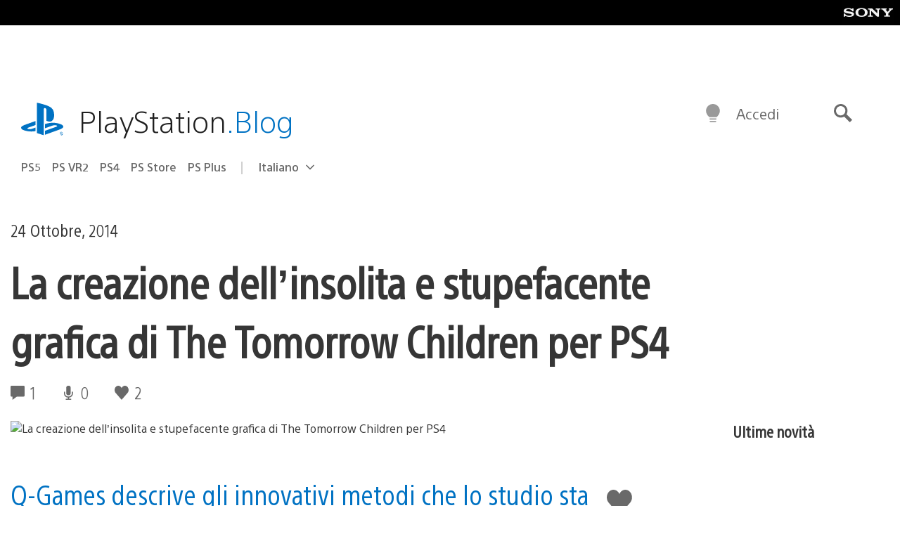

--- FILE ---
content_type: text/html; charset=UTF-8
request_url: https://blog.it.playstation.com/2014/10/24/la-creazione-dellinsolita-e-stupefacente-grafica-di-tomorrow-children-per-ps4/
body_size: 34197
content:
<!doctype html>
<html lang="it-IT" prefix="og: http://ogp.me/ns# article: http://ogp.me/ns/article#" class="no-js">
<head>
	<meta charset="UTF-8">
	<meta name="viewport" content="width=device-width, initial-scale=1, minimum-scale=1">
	<link rel="profile" href="http://gmpg.org/xfn/11">

	<script>document.documentElement.classList.remove("no-js");</script>

	<script>
		var currentDarkModeOption = localStorage.getItem( 'darkMode' );

		if ( currentDarkModeOption && currentDarkModeOption === 'dark' ) {
			document.documentElement.classList.add( 'prefers-color-mode-dark' );
		}

		if ( currentDarkModeOption && currentDarkModeOption === 'light' ) {
			document.documentElement.classList.add( 'prefers-color-mode-light' );
		}
	</script>

	<style type="text/css">
		/*! normalize.css v8.0.0 | MIT License | github.com/necolas/normalize.css */
		html{line-height:1.15;-webkit-text-size-adjust:100%}body{margin:0}link{display:none}h1{font-size:2em;margin:0.67em 0}hr{box-sizing:content-box;height:0;overflow:visible}pre{font-family:monospace, monospace;font-size:1em}a{background-color:transparent}abbr[title]{border-bottom:none;text-decoration:underline;-webkit-text-decoration:underline dotted;text-decoration:underline dotted}b,strong{font-weight:bolder}code,kbd,samp{font-family:monospace, monospace;font-size:1em}small{font-size:80%}sub,sup{font-size:75%;line-height:0;position:relative;vertical-align:baseline}sub{bottom:-0.25em}sup{top:-0.5em}img{border-style:none}button,input,optgroup,select,textarea{font-family:inherit;font-size:100%;line-height:1.15;margin:0}button,input{overflow:visible}button,select{text-transform:none}button,[type="button"],[type="reset"],[type="submit"]{-webkit-appearance:button}button::-moz-focus-inner,[type="button"]::-moz-focus-inner,[type="reset"]::-moz-focus-inner,[type="submit"]::-moz-focus-inner{border-style:none;padding:0}button:-moz-focusring,[type="button"]:-moz-focusring,[type="reset"]:-moz-focusring,[type="submit"]:-moz-focusring{outline:1px dotted ButtonText}fieldset{padding:0.35em 0.75em 0.625em}legend{box-sizing:border-box;color:inherit;display:table;max-width:100%;padding:0;white-space:normal}progress{vertical-align:baseline}textarea{overflow:auto}[type="checkbox"],[type="radio"]{box-sizing:border-box;padding:0}[type="number"]::-webkit-inner-spin-button,[type="number"]::-webkit-outer-spin-button{height:auto}[type="search"]{-webkit-appearance:textfield;outline-offset:-2px}[type="search"]::-webkit-search-decoration{-webkit-appearance:none}::-webkit-file-upload-button{-webkit-appearance:button;font:inherit}details{display:block}summary{display:list-item}template{display:none}[hidden]{display:none}
	</style>

	<script type="text/javascript" id="altis-accelerate-accelerate-js-before">
/* <![CDATA[ */
var Altis = Altis || {}; Altis.Analytics = {"Ready":false,"Loaded":false,"Consent":{"CookiePrefix":"wp_consent","Enabled":true,"Allowed":["functional","statistics-anonymous"]},"Config":{"LogEndpoint":"https:\/\/eu.accelerate.altis.cloud\/log","AppId":"a5470797cb9b49b3a8cdb698a4bbcb95","ExcludeBots":true},"Noop":true,"Data":{"Endpoint":{},"AppPackageName":"ilblogitalianodiplaystation","AppVersion":"","SiteName":"Il Blog Italiano di PlayStation","Attributes":{"postType":"post","postId":47869,"author":"w_sal","authorId":"120012662843","blog":"https:\/\/blog.it.playstation.com","network":"https:\/\/blog.playstation.com\/","blogId":12,"networkId":1},"Metrics":{}},"Audiences":[{"id":4063475720,"config":{"include":"all","groups":[{"include":"any","rules":[{"field":"endpoint.Location.Country","operator":"=","value":"AR","type":"string"},{"field":"endpoint.Location.Country","operator":"=","value":"BO","type":"string"},{"field":"endpoint.Location.Country","operator":"=","value":"BR","type":"string"},{"field":"endpoint.Location.Country","operator":"=","value":"CL","type":"string"},{"field":"endpoint.Location.Country","operator":"=","value":"CO","type":"string"},{"field":"endpoint.Location.Country","operator":"=","value":"CR","type":"string"},{"field":"endpoint.Location.Country","operator":"=","value":"DO","type":"string"},{"field":"endpoint.Location.Country","operator":"=","value":"EC","type":"string"},{"field":"endpoint.Location.Country","operator":"=","value":"SV","type":"string"},{"field":"endpoint.Location.Country","operator":"=","value":"GT","type":"string"},{"field":"endpoint.Location.Country","operator":"=","value":"HN","type":"string"},{"field":"endpoint.Location.Country","operator":"=","value":"MX","type":"string"},{"field":"endpoint.Location.Country","operator":"=","value":"NI","type":"string"},{"field":"endpoint.Location.Country","operator":"=","value":"PA","type":"string"},{"field":"endpoint.Location.Country","operator":"=","value":"PY","type":"string"},{"field":"endpoint.Location.Country","operator":"=","value":"PE","type":"string"},{"field":"endpoint.Location.Country","operator":"=","value":"UY","type":"string"},{"field":"endpoint.Location.Country","operator":"=","value":"VE","type":"string"}]}]}},{"id":202360640,"config":{"include":"all","groups":[{"include":"any","rules":[{"field":"endpoint.Location.Country","operator":"=","value":"AE","type":"string"},{"field":"endpoint.Location.Country","operator":"=","value":"AD","type":"string"},{"field":"endpoint.Location.Country","operator":"=","value":"AL","type":"string"},{"field":"endpoint.Location.Country","operator":"=","value":"AM","type":"string"},{"field":"endpoint.Location.Country","operator":"=","value":"AO","type":"string"},{"field":"endpoint.Location.Country","operator":"=","value":"AT","type":"string"},{"field":"endpoint.Location.Country","operator":"=","value":"AU","type":"string"},{"field":"endpoint.Location.Country","operator":"=","value":"AZ","type":"string"},{"field":"endpoint.Location.Country","operator":"=","value":"BA","type":"string"},{"field":"endpoint.Location.Country","operator":"=","value":"BD","type":"string"},{"field":"endpoint.Location.Country","operator":"=","value":"BE","type":"string"},{"field":"endpoint.Location.Country","operator":"=","value":"BG","type":"string"},{"field":"endpoint.Location.Country","operator":"=","value":"BH","type":"string"},{"field":"endpoint.Location.Country","operator":"=","value":"BW","type":"string"},{"field":"endpoint.Location.Country","operator":"=","value":"BY","type":"string"},{"field":"endpoint.Location.Country","operator":"=","value":"CD","type":"string"},{"field":"endpoint.Location.Country","operator":"=","value":"CH","type":"string"},{"field":"endpoint.Location.Country","operator":"=","value":"CM","type":"string"},{"field":"endpoint.Location.Country","operator":"=","value":"CY","type":"string"},{"field":"endpoint.Location.Country","operator":"=","value":"CZ","type":"string"},{"field":"endpoint.Location.Country","operator":"=","value":"DE","type":"string"},{"field":"endpoint.Location.Country","operator":"=","value":"DK","type":"string"},{"field":"endpoint.Location.Country","operator":"=","value":"DJ","type":"string"},{"field":"endpoint.Location.Country","operator":"=","value":"DZ","type":"string"},{"field":"endpoint.Location.Country","operator":"=","value":"EE","type":"string"},{"field":"endpoint.Location.Country","operator":"=","value":"EG","type":"string"},{"field":"endpoint.Location.Country","operator":"=","value":"ES","type":"string"},{"field":"endpoint.Location.Country","operator":"=","value":"ET","type":"string"},{"field":"endpoint.Location.Country","operator":"=","value":"FI","type":"string"},{"field":"endpoint.Location.Country","operator":"=","value":"FJ","type":"string"},{"field":"endpoint.Location.Country","operator":"=","value":"FR","type":"string"},{"field":"endpoint.Location.Country","operator":"=","value":"GB","type":"string"},{"field":"endpoint.Location.Country","operator":"=","value":"GE","type":"string"},{"field":"endpoint.Location.Country","operator":"=","value":"GH","type":"string"},{"field":"endpoint.Location.Country","operator":"=","value":"GI","type":"string"},{"field":"endpoint.Location.Country","operator":"=","value":"GR","type":"string"},{"field":"endpoint.Location.Country","operator":"=","value":"HU","type":"string"},{"field":"endpoint.Location.Country","operator":"=","value":"HR","type":"string"},{"field":"endpoint.Location.Country","operator":"=","value":"IE","type":"string"},{"field":"endpoint.Location.Country","operator":"=","value":"IL","type":"string"},{"field":"endpoint.Location.Country","operator":"=","value":"IN","type":"string"},{"field":"endpoint.Location.Country","operator":"=","value":"IS","type":"string"},{"field":"endpoint.Location.Country","operator":"=","value":"IT","type":"string"},{"field":"endpoint.Location.Country","operator":"=","value":"JO","type":"string"},{"field":"endpoint.Location.Country","operator":"=","value":"KE","type":"string"},{"field":"endpoint.Location.Country","operator":"=","value":"KG","type":"string"},{"field":"endpoint.Location.Country","operator":"=","value":"KW","type":"string"},{"field":"endpoint.Location.Country","operator":"=","value":"KZ","type":"string"},{"field":"endpoint.Location.Country","operator":"=","value":"LB","type":"string"},{"field":"endpoint.Location.Country","operator":"=","value":"LI","type":"string"},{"field":"endpoint.Location.Country","operator":"=","value":"LT","type":"string"},{"field":"endpoint.Location.Country","operator":"=","value":"LU","type":"string"},{"field":"endpoint.Location.Country","operator":"=","value":"LV","type":"string"},{"field":"endpoint.Location.Country","operator":"=","value":"MA","type":"string"},{"field":"endpoint.Location.Country","operator":"=","value":"MC","type":"string"},{"field":"endpoint.Location.Country","operator":"=","value":"MD","type":"string"},{"field":"endpoint.Location.Country","operator":"=","value":"ME","type":"string"},{"field":"endpoint.Location.Country","operator":"=","value":"MG","type":"string"},{"field":"endpoint.Location.Country","operator":"=","value":"MK","type":"string"},{"field":"endpoint.Location.Country","operator":"=","value":"MT","type":"string"},{"field":"endpoint.Location.Country","operator":"=","value":"MU","type":"string"},{"field":"endpoint.Location.Country","operator":"=","value":"MW","type":"string"},{"field":"endpoint.Location.Country","operator":"=","value":"MZ","type":"string"},{"field":"endpoint.Location.Country","operator":"=","value":"NA","type":"string"},{"field":"endpoint.Location.Country","operator":"=","value":"NG","type":"string"},{"field":"endpoint.Location.Country","operator":"=","value":"NL","type":"string"},{"field":"endpoint.Location.Country","operator":"=","value":"NO","type":"string"},{"field":"endpoint.Location.Country","operator":"=","value":"NZ","type":"string"},{"field":"endpoint.Location.Country","operator":"=","value":"OM","type":"string"},{"field":"endpoint.Location.Country","operator":"=","value":"PG","type":"string"},{"field":"endpoint.Location.Country","operator":"=","value":"PK","type":"string"},{"field":"endpoint.Location.Country","operator":"=","value":"PL","type":"string"},{"field":"endpoint.Location.Country","operator":"=","value":"PT","type":"string"},{"field":"endpoint.Location.Country","operator":"=","value":"QA","type":"string"},{"field":"endpoint.Location.Country","operator":"=","value":"RO","type":"string"},{"field":"endpoint.Location.Country","operator":"=","value":"RS","type":"string"},{"field":"endpoint.Location.Country","operator":"=","value":"RU","type":"string"},{"field":"endpoint.Location.Country","operator":"=","value":"SA","type":"string"},{"field":"endpoint.Location.Country","operator":"=","value":"SE","type":"string"},{"field":"endpoint.Location.Country","operator":"=","value":"SI","type":"string"},{"field":"endpoint.Location.Country","operator":"=","value":"SK","type":"string"},{"field":"endpoint.Location.Country","operator":"=","value":"SM","type":"string"},{"field":"endpoint.Location.Country","operator":"=","value":"SN","type":"string"},{"field":"endpoint.Location.Country","operator":"=","value":"SO","type":"string"},{"field":"endpoint.Location.Country","operator":"=","value":"SZ","type":"string"},{"field":"endpoint.Location.Country","operator":"=","value":"TJ","type":"string"},{"field":"endpoint.Location.Country","operator":"=","value":"TM","type":"string"},{"field":"endpoint.Location.Country","operator":"=","value":"TN","type":"string"},{"field":"endpoint.Location.Country","operator":"=","value":"TR","type":"string"},{"field":"endpoint.Location.Country","operator":"=","value":"TZ","type":"string"},{"field":"endpoint.Location.Country","operator":"=","value":"UA","type":"string"},{"field":"endpoint.Location.Country","operator":"=","value":"UG","type":"string"},{"field":"endpoint.Location.Country","operator":"=","value":"UK","type":"string"},{"field":"endpoint.Location.Country","operator":"=","value":"UZ","type":"string"},{"field":"endpoint.Location.Country","operator":"=","value":"VA","type":"string"},{"field":"endpoint.Location.Country","operator":"=","value":"XK","type":"string"},{"field":"endpoint.Location.Country","operator":"=","value":"YE","type":"string"},{"field":"endpoint.Location.Country","operator":"=","value":"ZA","type":"string"},{"field":"endpoint.Location.Country","operator":"=","value":"ZM","type":"string"},{"field":"endpoint.Location.Country","operator":"=","value":"ZW","type":"string"}]}]}},{"id":493781949,"config":{"include":"all","groups":[{"include":"any","rules":[{"field":"endpoint.Location.Country","operator":"=","value":"SG","type":"string"},{"field":"endpoint.Location.Country","operator":"=","value":"ID","type":"string"},{"field":"endpoint.Location.Country","operator":"=","value":"MY","type":"string"},{"field":"endpoint.Location.Country","operator":"=","value":"TH","type":"string"},{"field":"endpoint.Location.Country","operator":"=","value":"PH","type":"string"},{"field":"endpoint.Location.Country","operator":"=","value":"VN","type":"string"}]}]}},{"id":740343651,"config":{"include":"all","groups":[{"include":"any","rules":[{"field":"endpoint.Location.Country","operator":"=","value":"AL","type":"string"},{"field":"endpoint.Location.Country","operator":"=","value":"AT","type":"string"},{"field":"endpoint.Location.Country","operator":"=","value":"BA","type":"string"},{"field":"endpoint.Location.Country","operator":"=","value":"BE","type":"string"},{"field":"endpoint.Location.Country","operator":"=","value":"BG","type":"string"},{"field":"endpoint.Location.Country","operator":"=","value":"CH","type":"string"},{"field":"endpoint.Location.Country","operator":"=","value":"CY","type":"string"},{"field":"endpoint.Location.Country","operator":"=","value":"CZ","type":"string"},{"field":"endpoint.Location.Country","operator":"=","value":"DK","type":"string"},{"field":"endpoint.Location.Country","operator":"=","value":"EE","type":"string"},{"field":"endpoint.Location.Country","operator":"=","value":"ES","type":"string"},{"field":"endpoint.Location.Country","operator":"=","value":"FI","type":"string"},{"field":"endpoint.Location.Country","operator":"=","value":"FR","type":"string"},{"field":"endpoint.Location.Country","operator":"=","value":"GB","type":"string"},{"field":"endpoint.Location.Country","operator":"=","value":"GI","type":"string"},{"field":"endpoint.Location.Country","operator":"=","value":"GR","type":"string"},{"field":"endpoint.Location.Country","operator":"=","value":"HU","type":"string"},{"field":"endpoint.Location.Country","operator":"=","value":"HR","type":"string"},{"field":"endpoint.Location.Country","operator":"=","value":"IE","type":"string"},{"field":"endpoint.Location.Country","operator":"=","value":"IL","type":"string"},{"field":"endpoint.Location.Country","operator":"=","value":"IN","type":"string"},{"field":"endpoint.Location.Country","operator":"=","value":"IS","type":"string"},{"field":"endpoint.Location.Country","operator":"=","value":"IT","type":"string"},{"field":"endpoint.Location.Country","operator":"=","value":"JO","type":"string"},{"field":"endpoint.Location.Country","operator":"=","value":"KW","type":"string"},{"field":"endpoint.Location.Country","operator":"=","value":"LB","type":"string"},{"field":"endpoint.Location.Country","operator":"=","value":"LT","type":"string"},{"field":"endpoint.Location.Country","operator":"=","value":"LU","type":"string"},{"field":"endpoint.Location.Country","operator":"=","value":"LV","type":"string"},{"field":"endpoint.Location.Country","operator":"=","value":"MA","type":"string"},{"field":"endpoint.Location.Country","operator":"=","value":"MC","type":"string"},{"field":"endpoint.Location.Country","operator":"=","value":"MD","type":"string"},{"field":"endpoint.Location.Country","operator":"=","value":"ME","type":"string"},{"field":"endpoint.Location.Country","operator":"=","value":"MK","type":"string"},{"field":"endpoint.Location.Country","operator":"=","value":"MT","type":"string"},{"field":"endpoint.Location.Country","operator":"=","value":"NL","type":"string"},{"field":"endpoint.Location.Country","operator":"=","value":"NO","type":"string"},{"field":"endpoint.Location.Country","operator":"=","value":"OM","type":"string"},{"field":"endpoint.Location.Country","operator":"=","value":"PL","type":"string"},{"field":"endpoint.Location.Country","operator":"=","value":"PT","type":"string"},{"field":"endpoint.Location.Country","operator":"=","value":"QA","type":"string"},{"field":"endpoint.Location.Country","operator":"=","value":"RO","type":"string"},{"field":"endpoint.Location.Country","operator":"=","value":"RS","type":"string"},{"field":"endpoint.Location.Country","operator":"=","value":"SE","type":"string"},{"field":"endpoint.Location.Country","operator":"=","value":"SI","type":"string"},{"field":"endpoint.Location.Country","operator":"=","value":"SK","type":"string"},{"field":"endpoint.Location.Country","operator":"=","value":"SM","type":"string"},{"field":"endpoint.Location.Country","operator":"=","value":"TR","type":"string"},{"field":"endpoint.Location.Country","operator":"=","value":"UA","type":"string"},{"field":"endpoint.Location.Country","operator":"=","value":"UK","type":"string"},{"field":"endpoint.Location.Country","operator":"=","value":"VA","type":"string"}]}]}},{"id":4079745168,"config":{"include":"all","groups":[{"include":"any","rules":[{"field":"endpoint.Location.Country","operator":"=","value":"CA","type":"string"},{"field":"endpoint.Location.Country","operator":"=","value":"US","type":"string"}]}]}}]};Altis.Analytics.onReady = function ( callback ) {if ( Altis.Analytics.Ready ) {callback();} else {window.addEventListener( 'altis.analytics.ready', callback );}};Altis.Analytics.onLoad = function ( callback ) {if ( Altis.Analytics.Loaded ) {callback();} else {window.addEventListener( 'altis.analytics.loaded', callback );}};
/* ]]> */
</script>
<script type="text/javascript" src="https://eu.accelerate.altis.cloud/accelerate.3.5.2.js?ver=7f92e30756165bf9ac7e409812147ada" id="altis-accelerate-accelerate-js" async></script>
<script type="text/javascript" id="altis-accelerate-experiments-js-before">
/* <![CDATA[ */
window.Altis = window.Altis || {};window.Altis.Analytics = window.Altis.Analytics || {};window.Altis.Analytics.Experiments = window.Altis.Analytics.Experiments || {};window.Altis.Analytics.Experiments.BuildURL = "https:\/\/blog.it.playstation.com\/content\/mu-plugins\/altis-accelerate\/build";window.Altis.Analytics.Experiments.Goals = {"engagement":{"name":"engagement","event":"click","label":"Engagement (Default)","selector":"a,input[type=\"button\"],input[type=\"submit\"],input[type=\"image\"],button,area","closest":null,"args":{"validation_message":"You need to add at least one clickable element or a form to track conversions."}},"click_any_link":{"name":"click_any_link","event":"click","label":"Click on any link","selector":"a","closest":null,"args":{"validation_message":"You need to add at least one link to this content to track conversions."}},"submit_form":{"name":"submit_form","event":"submit","label":"Submit a form","selector":"form","closest":null,"args":{"validation_message":"You need to add a form to this content to track conversions."}}};
/* ]]> */
</script>
<script type="text/javascript" src="https://blog.it.playstation.com/content/mu-plugins/altis-accelerate/build/experiments.5a093149.js?ver=7f92e30756165bf9ac7e409812147ada" id="altis-accelerate-experiments-js" async></script>
<title>La creazione dell&#8217;insolita e stupefacente grafica di The Tomorrow Children per PS4 &#8211; Il Blog Italiano di PlayStation</title>
<meta name='robots' content='max-image-preview:large' />
<link rel='preconnect' href='https://cdn.cookielaw.org' />
<link rel="alternate" type="application/rss+xml" title="Il Blog Italiano di PlayStation &raquo; Feed" href="https://blog.it.playstation.com/feed/" />
<link rel="alternate" type="application/rss+xml" title="Il Blog Italiano di PlayStation &raquo; Feed dei commenti" href="https://blog.it.playstation.com/comments/feed/" />
<link rel="alternate" type="application/rss+xml" title="Il Blog Italiano di PlayStation &raquo; La creazione dell&#8217;insolita e stupefacente grafica di The Tomorrow Children per PS4 Feed dei commenti" href="https://blog.it.playstation.com/2014/10/24/la-creazione-dellinsolita-e-stupefacente-grafica-di-tomorrow-children-per-ps4/feed/" />
<style id='classic-theme-styles-inline-css' type='text/css'>
/*! This file is auto-generated */
.wp-block-button__link{color:#fff;background-color:#32373c;border-radius:9999px;box-shadow:none;text-decoration:none;padding:calc(.667em + 2px) calc(1.333em + 2px);font-size:1.125em}.wp-block-file__button{background:#32373c;color:#fff;text-decoration:none}
</style>
<style id='global-styles-inline-css' type='text/css'>
:root{--wp--preset--aspect-ratio--square: 1;--wp--preset--aspect-ratio--4-3: 4/3;--wp--preset--aspect-ratio--3-4: 3/4;--wp--preset--aspect-ratio--3-2: 3/2;--wp--preset--aspect-ratio--2-3: 2/3;--wp--preset--aspect-ratio--16-9: 16/9;--wp--preset--aspect-ratio--9-16: 9/16;--wp--preset--color--black: #1f1f1f;--wp--preset--color--cyan-bluish-gray: #abb8c3;--wp--preset--color--white: #fff;--wp--preset--color--pale-pink: #f78da7;--wp--preset--color--vivid-red: #cf2e2e;--wp--preset--color--luminous-vivid-orange: #ff6900;--wp--preset--color--luminous-vivid-amber: #fcb900;--wp--preset--color--light-green-cyan: #7bdcb5;--wp--preset--color--vivid-green-cyan: #00d084;--wp--preset--color--pale-cyan-blue: #8ed1fc;--wp--preset--color--vivid-cyan-blue: #0693e3;--wp--preset--color--vivid-purple: #9b51e0;--wp--preset--color--dark-grey: #363636;--wp--preset--color--grey: #999;--wp--preset--color--satin-blue: #0072c3;--wp--preset--color--light-blue: #00a2ff;--wp--preset--color--dark-blue: #002f67;--wp--preset--color--pale-blue: var( --pale-blue );--wp--preset--gradient--vivid-cyan-blue-to-vivid-purple: linear-gradient(135deg,rgba(6,147,227,1) 0%,rgb(155,81,224) 100%);--wp--preset--gradient--light-green-cyan-to-vivid-green-cyan: linear-gradient(135deg,rgb(122,220,180) 0%,rgb(0,208,130) 100%);--wp--preset--gradient--luminous-vivid-amber-to-luminous-vivid-orange: linear-gradient(135deg,rgba(252,185,0,1) 0%,rgba(255,105,0,1) 100%);--wp--preset--gradient--luminous-vivid-orange-to-vivid-red: linear-gradient(135deg,rgba(255,105,0,1) 0%,rgb(207,46,46) 100%);--wp--preset--gradient--very-light-gray-to-cyan-bluish-gray: linear-gradient(135deg,rgb(238,238,238) 0%,rgb(169,184,195) 100%);--wp--preset--gradient--cool-to-warm-spectrum: linear-gradient(135deg,rgb(74,234,220) 0%,rgb(151,120,209) 20%,rgb(207,42,186) 40%,rgb(238,44,130) 60%,rgb(251,105,98) 80%,rgb(254,248,76) 100%);--wp--preset--gradient--blush-light-purple: linear-gradient(135deg,rgb(255,206,236) 0%,rgb(152,150,240) 100%);--wp--preset--gradient--blush-bordeaux: linear-gradient(135deg,rgb(254,205,165) 0%,rgb(254,45,45) 50%,rgb(107,0,62) 100%);--wp--preset--gradient--luminous-dusk: linear-gradient(135deg,rgb(255,203,112) 0%,rgb(199,81,192) 50%,rgb(65,88,208) 100%);--wp--preset--gradient--pale-ocean: linear-gradient(135deg,rgb(255,245,203) 0%,rgb(182,227,212) 50%,rgb(51,167,181) 100%);--wp--preset--gradient--electric-grass: linear-gradient(135deg,rgb(202,248,128) 0%,rgb(113,206,126) 100%);--wp--preset--gradient--midnight: linear-gradient(135deg,rgb(2,3,129) 0%,rgb(40,116,252) 100%);--wp--preset--font-size--small: 13px;--wp--preset--font-size--medium: 20px;--wp--preset--font-size--large: 36px;--wp--preset--font-size--x-large: 42px;--wp--preset--spacing--20: 0.44rem;--wp--preset--spacing--30: 0.67rem;--wp--preset--spacing--40: 1rem;--wp--preset--spacing--50: 1.5rem;--wp--preset--spacing--60: 2.25rem;--wp--preset--spacing--70: 3.38rem;--wp--preset--spacing--80: 5.06rem;--wp--preset--shadow--natural: 6px 6px 9px rgba(0, 0, 0, 0.2);--wp--preset--shadow--deep: 12px 12px 50px rgba(0, 0, 0, 0.4);--wp--preset--shadow--sharp: 6px 6px 0px rgba(0, 0, 0, 0.2);--wp--preset--shadow--outlined: 6px 6px 0px -3px rgba(255, 255, 255, 1), 6px 6px rgba(0, 0, 0, 1);--wp--preset--shadow--crisp: 6px 6px 0px rgba(0, 0, 0, 1);}:where(.is-layout-flex){gap: 0.5em;}:where(.is-layout-grid){gap: 0.5em;}body .is-layout-flex{display: flex;}.is-layout-flex{flex-wrap: wrap;align-items: center;}.is-layout-flex > :is(*, div){margin: 0;}body .is-layout-grid{display: grid;}.is-layout-grid > :is(*, div){margin: 0;}:where(.wp-block-columns.is-layout-flex){gap: 2em;}:where(.wp-block-columns.is-layout-grid){gap: 2em;}:where(.wp-block-post-template.is-layout-flex){gap: 1.25em;}:where(.wp-block-post-template.is-layout-grid){gap: 1.25em;}.has-black-color{color: var(--wp--preset--color--black) !important;}.has-cyan-bluish-gray-color{color: var(--wp--preset--color--cyan-bluish-gray) !important;}.has-white-color{color: var(--wp--preset--color--white) !important;}.has-pale-pink-color{color: var(--wp--preset--color--pale-pink) !important;}.has-vivid-red-color{color: var(--wp--preset--color--vivid-red) !important;}.has-luminous-vivid-orange-color{color: var(--wp--preset--color--luminous-vivid-orange) !important;}.has-luminous-vivid-amber-color{color: var(--wp--preset--color--luminous-vivid-amber) !important;}.has-light-green-cyan-color{color: var(--wp--preset--color--light-green-cyan) !important;}.has-vivid-green-cyan-color{color: var(--wp--preset--color--vivid-green-cyan) !important;}.has-pale-cyan-blue-color{color: var(--wp--preset--color--pale-cyan-blue) !important;}.has-vivid-cyan-blue-color{color: var(--wp--preset--color--vivid-cyan-blue) !important;}.has-vivid-purple-color{color: var(--wp--preset--color--vivid-purple) !important;}.has-black-background-color{background-color: var(--wp--preset--color--black) !important;}.has-cyan-bluish-gray-background-color{background-color: var(--wp--preset--color--cyan-bluish-gray) !important;}.has-white-background-color{background-color: var(--wp--preset--color--white) !important;}.has-pale-pink-background-color{background-color: var(--wp--preset--color--pale-pink) !important;}.has-vivid-red-background-color{background-color: var(--wp--preset--color--vivid-red) !important;}.has-luminous-vivid-orange-background-color{background-color: var(--wp--preset--color--luminous-vivid-orange) !important;}.has-luminous-vivid-amber-background-color{background-color: var(--wp--preset--color--luminous-vivid-amber) !important;}.has-light-green-cyan-background-color{background-color: var(--wp--preset--color--light-green-cyan) !important;}.has-vivid-green-cyan-background-color{background-color: var(--wp--preset--color--vivid-green-cyan) !important;}.has-pale-cyan-blue-background-color{background-color: var(--wp--preset--color--pale-cyan-blue) !important;}.has-vivid-cyan-blue-background-color{background-color: var(--wp--preset--color--vivid-cyan-blue) !important;}.has-vivid-purple-background-color{background-color: var(--wp--preset--color--vivid-purple) !important;}.has-black-border-color{border-color: var(--wp--preset--color--black) !important;}.has-cyan-bluish-gray-border-color{border-color: var(--wp--preset--color--cyan-bluish-gray) !important;}.has-white-border-color{border-color: var(--wp--preset--color--white) !important;}.has-pale-pink-border-color{border-color: var(--wp--preset--color--pale-pink) !important;}.has-vivid-red-border-color{border-color: var(--wp--preset--color--vivid-red) !important;}.has-luminous-vivid-orange-border-color{border-color: var(--wp--preset--color--luminous-vivid-orange) !important;}.has-luminous-vivid-amber-border-color{border-color: var(--wp--preset--color--luminous-vivid-amber) !important;}.has-light-green-cyan-border-color{border-color: var(--wp--preset--color--light-green-cyan) !important;}.has-vivid-green-cyan-border-color{border-color: var(--wp--preset--color--vivid-green-cyan) !important;}.has-pale-cyan-blue-border-color{border-color: var(--wp--preset--color--pale-cyan-blue) !important;}.has-vivid-cyan-blue-border-color{border-color: var(--wp--preset--color--vivid-cyan-blue) !important;}.has-vivid-purple-border-color{border-color: var(--wp--preset--color--vivid-purple) !important;}.has-vivid-cyan-blue-to-vivid-purple-gradient-background{background: var(--wp--preset--gradient--vivid-cyan-blue-to-vivid-purple) !important;}.has-light-green-cyan-to-vivid-green-cyan-gradient-background{background: var(--wp--preset--gradient--light-green-cyan-to-vivid-green-cyan) !important;}.has-luminous-vivid-amber-to-luminous-vivid-orange-gradient-background{background: var(--wp--preset--gradient--luminous-vivid-amber-to-luminous-vivid-orange) !important;}.has-luminous-vivid-orange-to-vivid-red-gradient-background{background: var(--wp--preset--gradient--luminous-vivid-orange-to-vivid-red) !important;}.has-very-light-gray-to-cyan-bluish-gray-gradient-background{background: var(--wp--preset--gradient--very-light-gray-to-cyan-bluish-gray) !important;}.has-cool-to-warm-spectrum-gradient-background{background: var(--wp--preset--gradient--cool-to-warm-spectrum) !important;}.has-blush-light-purple-gradient-background{background: var(--wp--preset--gradient--blush-light-purple) !important;}.has-blush-bordeaux-gradient-background{background: var(--wp--preset--gradient--blush-bordeaux) !important;}.has-luminous-dusk-gradient-background{background: var(--wp--preset--gradient--luminous-dusk) !important;}.has-pale-ocean-gradient-background{background: var(--wp--preset--gradient--pale-ocean) !important;}.has-electric-grass-gradient-background{background: var(--wp--preset--gradient--electric-grass) !important;}.has-midnight-gradient-background{background: var(--wp--preset--gradient--midnight) !important;}.has-small-font-size{font-size: var(--wp--preset--font-size--small) !important;}.has-medium-font-size{font-size: var(--wp--preset--font-size--medium) !important;}.has-large-font-size{font-size: var(--wp--preset--font-size--large) !important;}.has-x-large-font-size{font-size: var(--wp--preset--font-size--x-large) !important;}
:where(.wp-block-post-template.is-layout-flex){gap: 1.25em;}:where(.wp-block-post-template.is-layout-grid){gap: 1.25em;}
:where(.wp-block-columns.is-layout-flex){gap: 2em;}:where(.wp-block-columns.is-layout-grid){gap: 2em;}
:root :where(.wp-block-pullquote){font-size: 1.5em;line-height: 1.6;}
</style>
<link rel='stylesheet' id='90636bb479094cadfaa00b78250f9e2c-css' integrity='sha384-xFUDp/EkncdIOxQVD+eAwevr9ngEYoY5RhPUrdi84QfY7PtZEJz76g2Vl0L02X/U' href='https://blog.it.playstation.com/content/themes/playstation-2018/css/c598390f7bbb52fd59bf-main.css' type='text/css' media='all' />
<link rel='stylesheet' id='6a55ab14e6cb318ee1f0abc8b5aea525-css' integrity='sha384-7qSCtNZ5uZZFHdCT9oek0ADNGS4hd38qrfSCFLowigHtx3KyKTygpkt1XIhQ4kI/' href='https://blog.it.playstation.com/content/themes/playstation-2018/css/c598390f7bbb52fd59bf-singular.css' type='text/css' media='all' />
<script type="text/javascript" src="https://cdn.cookielaw.org/consent/0194a27f-57a3-7617-afa7-86ca2a2123a3/OtAutoBlock.js?ver=1.0" id="onetrust-cookie-notice-js"></script>
<script type="text/javascript" src="https://cdn.cookielaw.org/scripttemplates/otSDKStub.js?ver=1.0" id="onetrust-stub-js" data-domain-script="0194a27f-57a3-7617-afa7-86ca2a2123a3"></script>
<script type="text/javascript" id="onetrust-stub-js-after">
/* <![CDATA[ */
	const onUserData = new Promise( ( resolve ) => {
		window.addEventListener( 'noUserData', () => {
			resolve( {
				id: null,
				plus: null
			} );
		} );

		window.addEventListener( 'getUserData', ( data ) => {
			userData = data.detail;

			resolve( {
				id: userData?.psnID,
				plus: userData?.psPlus
			} );
		} );
	} );

	window.OptanonWrapper = () => {
		// Convert categories to array.
		const categories = window.OnetrustActiveGroups.split( ',' ).reduce( ( array, e ) => {
			if ( e ) {
				array.push( e );
			}
			return array;
		}, [] );

		const targetingGroupId = 'C0004';
		const performanceGroupId = 'C0002';
		const youTubeGroupId = 'SEU21';

		// Check if the targeting category was consented to.
		if ( categories.includes( targetingGroupId ) ) {
			window.Altis.Analytics.Noop = false;
				if ( ! document.getElementById( 'psn-ga4' ) ) {
		const scriptTag = document.createElement( 'script' );
		scriptTag.setAttribute( 'id', 'psn-ga4' );
		scriptTag.setAttribute( 'src', 'https://www.googletagmanager.com/gtag/js?id=G-BJXNZ5PDHG' );
		scriptTag.setAttribute( 'type', 'text/javascript' );
		scriptTag.setAttribute( 'async', '' );

		document.head.appendChild( scriptTag );
	}

	window.dataLayer = window.dataLayer || [];
	function gtag(){dataLayer.push(arguments);}
	gtag('js', new Date());
	gtag('config', 'G-BJXNZ5PDHG', {});
		(function(i,s,o,g,r,a,m){i['GoogleAnalyticsObject']=r;i[r]=i[r]||function(){(i[r].q=i[r].q||[]).push(arguments)},i[r].l=1*new Date();a=s.createElement(o),m=s.getElementsByTagName(o)[0];a.async=1;a.src=g;m.parentNode.insertBefore(a,m)})(window,document,'script','https://www.google-analytics.com/analytics.js','ga');
	ga('create', 'UA-7880555-16', 'auto');
	ga('send', 'pageview');
			}

		// Check if the performance category was consented to.
		if ( categories.includes( performanceGroupId ) ) {
					if ( ! document.getElementById( 'adobe-analytics' ) ) {
			const scriptTag = document.createElement( 'script' );
			scriptTag.setAttribute( 'id', 'adobe-analytics' );
			scriptTag.setAttribute( 'src', '//assets.adobedtm.com/3dc13bcabc29/51371216b955/launch-e57e603e27e9.min.js' );
			scriptTag.setAttribute( 'type', 'text/javascript' );
			scriptTag.setAttribute( 'async', '' );

			document.head.appendChild( scriptTag );
		}

		onUserData.then( ( user ) => {
			DataLayer.default.pageview({
				primaryCategory: psnAnalytics.primaryCategory,
				pageTypes: {
					'/': 'list',
					'/page/*': 'list',
					'/tag/*': 'list',
					'/category/*': 'list',
					'$//(\/[12]\d{3}\/(0[1-9]|1[0-2])\/(0[1-9]|[12]\d|3[01]))\/(.*)/gi': 'detail',
				},
				app: {
					env: psnAnalytics.app.env,
					name: 'blog',
					version: psnAnalytics.app.version
				},
				locale: psnAnalytics.locale,
				user: user
			} );
		} );

		if ( psnAnalytics.search ) {
			DataLayer.default.search( psnAnalytics.search );
		}
				}

		// Add body class if the YouTube category was consented to.
		if ( categories.includes( youTubeGroupId ) ) {
			document.body.classList.add( 'onetrust-youtube-consent' );
		} else {
			document.body.classList.remove( 'onetrust-youtube-consent' );
		}

		const consentEvent = new CustomEvent( 'wp_listen_for_consent_change', {
			detail: {
				statistics: categories.includes( youTubeGroupId ) ? 'allow' : 'deny'
			},
		} );

		document.dispatchEvent( consentEvent );
	}
	
/* ]]> */
</script>
<link rel="https://api.w.org/" href="https://blog.it.playstation.com/wp-json/" /><link rel="alternate" title="JSON" type="application/json" href="https://blog.it.playstation.com/wp-json/wp/v2/posts/47869" /><link rel="EditURI" type="application/rsd+xml" title="RSD" href="https://blog.it.playstation.com/xmlrpc.php?rsd" />

<link rel="canonical" href="https://blog.it.playstation.com/2014/10/24/la-creazione-dellinsolita-e-stupefacente-grafica-di-tomorrow-children-per-ps4/" />
<link rel='shortlink' href='https://blog.it.playstation.com/?p=47869' />
<link rel="alternate" title="oEmbed (JSON)" type="application/json+oembed" href="https://blog.it.playstation.com/wp-json/oembed/1.0/embed?url=https%3A%2F%2Fblog.it.playstation.com%2F2014%2F10%2F24%2Fla-creazione-dellinsolita-e-stupefacente-grafica-di-tomorrow-children-per-ps4%2F" />
<link rel="alternate" title="oEmbed (XML)" type="text/xml+oembed" href="https://blog.it.playstation.com/wp-json/oembed/1.0/embed?url=https%3A%2F%2Fblog.it.playstation.com%2F2014%2F10%2F24%2Fla-creazione-dellinsolita-e-stupefacente-grafica-di-tomorrow-children-per-ps4%2F&#038;format=xml" />
<meta property="og:title" name="og:title" content="La creazione dell&#8217;insolita e stupefacente grafica di The Tomorrow Children per PS4" />
<meta property="og:type" name="og:type" content="article" />
<meta property="og:image" name="og:image" content="https://blog.it.playstation.com/tachyon/sites/12/2014/10/unnamed-file-8.jpg?presign=X-Amz-Content-Sha256%3DUNSIGNED-PAYLOAD%26X-Amz-Security-Token%3DIQoJb3JpZ2luX2VjEAUaCXVzLWVhc3QtMSJHMEUCIHbxqlUsVIyQRoqSSSaBKUlCoXZz3dIAGTkdX3hamCpFAiEAnB6ByisE%252BMhm0tpt8eWHICjZY4Qro5WKtZJ67L15XpwqhgQIzv%252F%252F%252F%252F%252F%252F%252F%252F%252F%252FARAAGgw1Nzc0MTg4MTg0MTMiDMfn%252FEdhxFwRLGh0lyraA%252FrlTVAa4APyXo0gNeSxngs9VFAV2IKw3T2lx9%252FbDOiJcFrhkwlgIhIuFpnbOzm3xaQTGgcZgbW%252BBP79Nv6koAc1ddK5HImQ36gU1IKVcdhXhbUQP7BPRC2XnSEn%252Bj3zr8%252BMnSFw55aEb%252BnUHUGS78dNL3qiU%252FaMm5SeotUeexvTua2c%252FaADpc6OaKpSmKvKlWWQqvT06%252BBS4wH3bT8UJzpKsWReX%252B45jW3vNpA%252B8IpoAsvMKsf7Cmtnu%252F9ZWrnY12DgYmWoPsY2nsiSHvLZhQrrip36qm08onwW%252BCvOGRZuavGTiXBfEAKOy3lq3rO%252BkFzn%252FL6sOG2h8c%252FSXvdyps0JeU1uGaAhv9UvM75UhTps%252FhvdCvgVxCXtxevQGCTK6OASpum9KAb85896FaWkQQRjCLqNKi8IcAeHPQe6mdjD%252BC4H0X4PqyzBN0%252FSAmHHOM9rei%252FjH0vvMiLVYy%252BybipRKsyifzSh8RVns0OeVMrYO6b4EYvHZT5IpnHMJHwt7mh3E1szAmodGjC1LPvZ0P0lGJtccfpi6q7Pi7O7bfI%252BKEcAF%252FvM8El2zjjMgzjlLtoA%252BPf37zQSDIJM2UXcnaOKcdbpLH5jezOzc6cmyrjMwJb1sHEgwO4%252FZDCd78TLBjqlAXkHKOy1dauJqYZNg3IXCQsty57e1mPbwJb7UJlnWZZFUMILGTZWXTu4JToyawJVzWRCLNIPxpzBxFCh7nqG7yDGkTomTM3BDUMV3gv%252Bwq2uCWpawiDO4vq962mchrF0mkaNrPXYfUJYt2%252B05xD2ugoEuFIPVqEmjjWWE7zZzc1NlkWIv7ne%252FPolzW75hggvi%252F149%252Bs2E0IZ2dIF3acpuj4ednCb5A%253D%253D%26X-Amz-Algorithm%3DAWS4-HMAC-SHA256%26X-Amz-Credential%3DASIAYM4GX6NWZDIJ6ZEK%252F20260121%252Fus-east-1%252Fs3%252Faws4_request%26X-Amz-Date%3D20260121T204503Z%26X-Amz-SignedHeaders%3Dhost%26X-Amz-Expires%3D900%26X-Amz-Signature%3Db1014613772be8f5cba2631b1af7ac1a85bcaf41091faded991d02a4974aed1c" />
<meta property="og:url" name="og:url" content="https://blog.it.playstation.com/2014/10/24/la-creazione-dellinsolita-e-stupefacente-grafica-di-tomorrow-children-per-ps4/" />
<meta property="og:description" name="og:description" content="Q-Games descrive gli innovativi metodi che lo studio sta usando per dare un tocco di originalità al gioco" />
<meta property="og:locale" name="og:locale" content="it_IT" />
<meta property="og:site_name" name="og:site_name" content="Il Blog Italiano di PlayStation" />
<meta property="twitter:card" name="twitter:card" content="summary_large_image" />
<meta property="description" name="description" content="Q-Games descrive gli innovativi metodi che lo studio sta usando per dare un tocco di originalità al gioco" />
<meta property="article:tag" name="article:tag" content="giochi PS4" />
<meta property="article:tag" name="article:tag" content="playstation 4" />
<meta property="article:tag" name="article:tag" content="ps4" />
<meta property="article:tag" name="article:tag" content="q-games" />
<meta property="article:tag" name="article:tag" content="the tomorrow children" />
<meta property="article:section" name="article:section" content="PS4" />
<meta property="article:published_time" name="article:published_time" content="2014-10-24T18:45:56+02:00" />
<meta property="article:modified_time" name="article:modified_time" content="2014-10-24T18:45:56+02:00" />
<meta property="article:author" name="article:author" content="https://blog.it.playstation.com/author/w_sal/" />
	<link rel="stylesheet" href="https://blog.it.playstation.com/content/themes/playstation-2018/css/c598390f7bbb52fd59bf-fonts.css" media="print" onload="this.media='all'; this.onload=null;">
	<link rel="icon" href="https://blog.it.playstation.com/tachyon/sites/12/2025/12/3ddb9cc9b0a8558b12a48530b1e24d84509f6451.png?fit=32%2C32" sizes="32x32" />
<link rel="icon" href="https://blog.it.playstation.com/tachyon/sites/12/2025/12/3ddb9cc9b0a8558b12a48530b1e24d84509f6451.png?fit=192%2C192" sizes="192x192" />
<link rel="apple-touch-icon" href="https://blog.it.playstation.com/tachyon/sites/12/2025/12/3ddb9cc9b0a8558b12a48530b1e24d84509f6451.png?fit=180%2C180" />
<meta name="msapplication-TileImage" content="https://blog.it.playstation.com/tachyon/sites/12/2025/12/3ddb9cc9b0a8558b12a48530b1e24d84509f6451.png?fit=270%2C270" />
</head>

<body class="wp-singular post-template-default single single-post postid-47869 single-format-standard wp-theme-playstation-2018">
<div id="page" class="site">
	<a class="skip-link screen-reader-text" href="#primary">Salta al contenuto</a>

	
		<div class="pre-header">
		<div class="sony-banner">
	<a href="https://www.playstation.com"><img src="https://blog.it.playstation.com/content/themes/playstation-2018/images/sonylogo-2x.jpg" alt="playstation.com" class="sony-logo" /></a>
</div>
<div class="page-banner ">
	
<template data-fallback data-parent-id="d0f49c78-3f1c-4340-9aa3-4f2cd7e760d7"><img fetchpriority="high" src="https://blog.it.playstation.com/tachyon/sites/12/2025/12/8b13c50251c1463cb963e9125c329bdceb1041ac.jpg" class="page-banner__takeover-img geolocated-header-image wp-image-128242" srcset="https://blog.it.playstation.com/tachyon/sites/12/2025/12/8b13c50251c1463cb963e9125c329bdceb1041ac.jpg?resize=1900%2C470&amp;zoom=1 1900w, https://blog.it.playstation.com/tachyon/sites/12/2025/12/8b13c50251c1463cb963e9125c329bdceb1041ac.jpg?resize=1900%2C470&amp;zoom=0.76 1444w, https://blog.it.playstation.com/tachyon/sites/12/2025/12/8b13c50251c1463cb963e9125c329bdceb1041ac.jpg?resize=1900%2C470&amp;zoom=0.62 1178w, https://blog.it.playstation.com/tachyon/sites/12/2025/12/8b13c50251c1463cb963e9125c329bdceb1041ac.jpg?resize=1900%2C470&amp;zoom=0.5 950w, https://blog.it.playstation.com/tachyon/sites/12/2025/12/8b13c50251c1463cb963e9125c329bdceb1041ac.jpg?resize=1900%2C470&amp;zoom=0.42 798w, https://blog.it.playstation.com/tachyon/sites/12/2025/12/8b13c50251c1463cb963e9125c329bdceb1041ac.jpg?resize=1900%2C470&amp;zoom=0.32 608w, https://blog.it.playstation.com/tachyon/sites/12/2025/12/8b13c50251c1463cb963e9125c329bdceb1041ac.jpg?resize=1900%2C470&amp;zoom=0.26 494w" sizes="100vw" width="1900" height="470" alt=""></template>
<personalization-block block-id="d0f49c78-3f1c-4340-9aa3-4f2cd7e760d7"></personalization-block></div>
	</div>
	
	<header id="masthead" class="site-header sticky">
		
<nav id="site-navigation" class="navigation__primary above-fold" aria-label="Menu principale">

	<div class="logo-menu-wrap">
	<div class="site-logo-link">
		<a href="https://www.playstation.com" class="playstation-logo">
			<span class="screen-reader-text">playstation.com</span>
				<svg class="icon icon--brand-ps icon--white" aria-hidden="true" viewBox="0 0 20 20" focusable="false" version="1.1">
		<title></title><path d="M1.5 15.51c-1.58-.44-1.84-1.37-1.12-1.9.66-.49 1.8-.86 1.8-.86l4.67-1.66v1.89l-3.36 1.2c-.59.21-.69.51-.2.67.48.16 1.36.11 1.95-.1l1.61-.58v1.69c-.1.02-.22.04-.32.05-1.62.27-3.34.16-5.03-.4zm9.85.2l5.24-1.87c.6-.21.69-.51.2-.67-.48-.16-1.36-.11-1.95.1l-3.49 1.23v-1.96l.2-.07s1.01-.36 2.43-.51c1.42-.16 3.16.02 4.52.54 1.54.49 1.71 1.2 1.32 1.69-.39.49-1.35.84-1.35.84l-7.12 2.56v-1.88zm.62-12.1c2.76.95 3.69 2.13 3.69 4.78 0 2.59-1.6 3.57-3.63 2.59V6.16c0-.57-.1-1.09-.64-1.23-.41-.13-.66.25-.66.81v12.08l-3.26-1.03V2.38c1.39.26 3.41.86 4.5 1.23zm7.25 13.1c0 .04-.01.07-.03.08-.02.02-.06.02-.1.02h-.21v-.21h.22c.03 0 .05 0 .07.01.04.03.05.06.05.1zm.15.48c-.01 0-.02-.02-.02-.03 0-.01-.01-.03-.01-.06V17c0-.05-.01-.08-.03-.1l-.04-.04c.02-.02.04-.03.06-.05.02-.03.03-.07.03-.11 0-.09-.04-.15-.11-.18a.29.29 0 0 0-.14-.03H18.76v.75h.14v-.31h.2c.04 0 .06 0 .08.01.03.01.04.04.04.08l.01.12c0 .03 0 .05.01.06 0 .01.01.02.01.03v.01h.15v-.04l-.03-.01zm-.88-.31c0-.15.06-.29.16-.39a.552.552 0 0 1 .94.39.552.552 0 1 1-.94.39.513.513 0 0 1-.16-.39zm.55.67c.18 0 .35-.07.47-.2a.65.65 0 0 0 0-.94.641.641 0 0 0-.47-.19c-.37 0-.67.3-.67.67 0 .18.07.34.2.47.13.12.29.19.47.19z" fill-rule="evenodd" class="icon-primary-color"/>	</svg>
			</a>
		<a href="https://blog.it.playstation.com" class="blog-title">
			PlayStation<span class="highlight-blog">.Blog</span>
		</a>
	</div>
	<button class="menu-toggle" aria-label="Apri (il) Menù" aria-expanded="false">
		<svg class="icon-menu-toggle" aria-hidden="true" version="1.1" xmlns="http://www.w3.org/2000/svg" xmlns:xlink="http://www.w3.org/1999/xlink" x="0px" y="0px" viewBox="0 0 100 100">
			<g class="svg-menu-toggle">
				<path class="line line-1" d="M5 13h90v14H5z"/>
				<path class="line line-2" d="M5 43h90v14H5z"/>
				<path class="line line-3" d="M5 73h90v14H5z"/>
			</g>
		</svg>
		<span class="screen-reader-text">Menu</span>
	</button>
	<div class="region-menu-wrap flex">
		<div class="primary-menu-container">
			<ul id="primary-menu" class="header__nav"><li id="menu-item-74532" class="menu-item menu-item-type-taxonomy menu-item-object-category menu-item-74532"><a href="https://blog.it.playstation.com/category/playstation-5/">PS5</a></li>
<li id="menu-item-109049" class="menu-item menu-item-type-taxonomy menu-item-object-category menu-item-109049"><a href="https://blog.it.playstation.com/category/ps-vr2/">PS VR2</a></li>
<li id="menu-item-74568" class="menu-item menu-item-type-taxonomy menu-item-object-category menu-item-74568"><a href="https://blog.it.playstation.com/category/playstation-4/">PS4</a></li>
<li id="menu-item-74529" class="menu-item menu-item-type-taxonomy menu-item-object-category menu-item-74529"><a href="https://blog.it.playstation.com/category/ps-store/">PS Store</a></li>
<li id="menu-item-74574" class="menu-item menu-item-type-taxonomy menu-item-object-category menu-item-74574"><a href="https://blog.it.playstation.com/category/ps-plus/">PS Plus</a></li>
</ul>		</div>

		
<div class="site-header__region-selector-wrap">
	<button class="site-header__region-select region-select" aria-expanded="false">
		<span class="screen-reader-text">Seleziona una Regione</span>
		<span class="screen-reader-text">Regione attuale:</span>
		<span class="region-name">Italiano</span>

			<svg class="icon icon--caret-down down-arrow icon-arrow-down icon--16 icon--grey" aria-hidden="true" viewBox="0 0 20 20" focusable="false" version="1.1">
		<title></title><path fill-rule="evenodd" class="icon-primary-color" d="M0 5.8l1.83-1.79L10 12.34l8.17-8.33L20 5.8 10 15.99z"/>	</svg>
		</button>

	
<div class="site-header__region-selector-dropdown region-selector-dropdown">
	<ul class="site-header__region-selector-link-list region-selector-link-list">
					<li class="site-header__region-selector-list-item region-selector-list-item">
				<a href="https://blog.playstation.com/" class="region-link">Inglese</a>			</li>
					<li class="site-header__region-selector-list-item region-selector-list-item">
				<a href="https://blog.fr.playstation.com/" class="region-link">Francese</a>			</li>
					<li class="site-header__region-selector-list-item region-selector-list-item">
				<a href="https://blog.de.playstation.com/" class="region-link">Tedesco</a>			</li>
					<li class="site-header__region-selector-list-item region-selector-list-item">
				<a href="https://blog.ja.playstation.com/" class="region-link">Giapponese</a>			</li>
					<li class="site-header__region-selector-list-item region-selector-list-item">
				<a href="https://blog.ko.playstation.com/" class="region-link">Korean</a>			</li>
					<li class="site-header__region-selector-list-item region-selector-list-item">
				<a href="https://blog.br.playstation.com/" class="region-link">Portoghese (Br)</a>			</li>
					<li class="site-header__region-selector-list-item region-selector-list-item">
				<a href="https://blog.ru.playstation.com/" class="region-link">Russo</a>			</li>
					<li class="site-header__region-selector-list-item region-selector-list-item">
				<a href="https://blog.latam.playstation.com/" class="region-link">Spagnolo (LatAm)</a>			</li>
					<li class="site-header__region-selector-list-item region-selector-list-item">
				<a href="https://blog.es.playstation.com/" class="region-link">Spagnolo (UE)</a>			</li>
					<li class="site-header__region-selector-list-item region-selector-list-item">
				<a href="https://blog.zh-hant.playstation.com/" class="region-link">Traditional Chinese</a>			</li>
			</ul>
</div>
</div>
	</div>
</div>
	<div class="login-search-wrap">
	<div class="dark-mode">
		<div class="dark-mode__message">
			<p class="dark-mode__message--text" aria-live="polite"></p>
		</div>
		<button class="dark-mode__toggle with-tooltip" type="button" aria-label="Attiva/disattiva modalità dark">
				<svg class="icon icon--lightbulb icon--26 icon--" aria-hidden="true" viewBox="0 0 20 20" focusable="false" version="1.1">
		<title></title><path d="M6.3 17.12h7.32v-1.35H6.3v1.35zm0 1.69c0 .66.54 1.19 1.2 1.19h4.93c.66 0 1.19-.53 1.19-1.19v-.25H6.3v.25zM17.55 7.59c0 2.29-1.44 5.07-3.6 6.74H5.98c-2.16-1.67-3.6-4.45-3.6-6.74C2.37 3.4 5.77 0 9.97 0c4.19 0 7.58 3.4 7.58 7.59z" fill-rule="evenodd" class="icon-primary-color"/>	</svg>
			</button>
	</div>
	<span id="js-login-link">
		<a href="https://ca.account.sony.com/api/authz/v3/oauth/authorize?client_id=0399155d-250c-47ab-b77a-228dcafea40d&#038;response_type=code&#038;scope=openid+id_token%3Apsn.basic_claims+user%3AbasicProfile.get+kamaji%3Auser.subscriptions.get&#038;redirect_uri=https%3A%2F%2Fblog.it.playstation.com%2Fwp-admin%2Fadmin-ajax.php%3Faction%3Dhandle_login%26return_to%3Dhttps%253A%252F%252Fblog.it.playstation.com%252F2014%252F10%252F24%252Fla-creazione-dellinsolita-e-stupefacente-grafica-di-tomorrow-children-per-ps4%252F%2523login&#038;service_entity=urn:service-entity:psn" class="login-link">
			Accedi		</a>
	</span>
	<button class="nav-button-search" aria-expanded="false">
			<svg class="icon icon--search icon--26 icon--grey" aria-hidden="true" viewBox="0 0 20 20" focusable="false" version="1.1">
		<title></title><path d="M7.43 12.54c-2.82-.01-5.11-2.29-5.11-5.11 0-2.82 2.29-5.11 5.11-5.11 2.82.01 5.11 2.29 5.11 5.11a5.126 5.126 0 0 1-5.11 5.11zm6.39-1.34c.65-1.11 1.03-2.4 1.03-3.78 0-4.1-3.32-7.42-7.42-7.43A7.437 7.437 0 0 0 0 7.43c0 4.1 3.32 7.42 7.42 7.43 1.38 0 2.67-.38 3.78-1.03L17.38 20 20 17.38l-6.18-6.18z" fill-rule="evenodd" class="icon-primary-color"/>	</svg>
			<span class="screen-reader-text">Cerca</span>
	</button>

	<div class="navigation__search">
	<form class="nav-search-form" method="get" action="https://blog.it.playstation.com/" role="search">
		<label for="search-input" class="screen-reader-text">Cerca nel blog PlayStation</label>
		<input type="text" name="s" id="search-input" required placeholder="Cerca nel blog PlayStation" class="nav-search-form__input">
		<button class="nav-search-form__submit" aria-label="Avvia ricerca">
				<svg class="icon icon--search icon--26 icon--grey" aria-hidden="true" viewBox="0 0 20 20" focusable="false" version="1.1">
		<title></title><path d="M7.43 12.54c-2.82-.01-5.11-2.29-5.11-5.11 0-2.82 2.29-5.11 5.11-5.11 2.82.01 5.11 2.29 5.11 5.11a5.126 5.126 0 0 1-5.11 5.11zm6.39-1.34c.65-1.11 1.03-2.4 1.03-3.78 0-4.1-3.32-7.42-7.42-7.43A7.437 7.437 0 0 0 0 7.43c0 4.1 3.32 7.42 7.42 7.43 1.38 0 2.67-.38 3.78-1.03L17.38 20 20 17.38l-6.18-6.18z" fill-rule="evenodd" class="icon-primary-color"/>	</svg>
			</button>
	</form>
</div>
</div>

</nav>

<div class="mobile-menu-container">

	<div class="mobile-search-container">
	<form class="mobile-search-container__form" method="get" action="https://blog.it.playstation.com/" role="search">
		<label for="mobile-search-input" class="screen-reader-text">Cerca nel blog PlayStation</label>
		<input type="text" name="s" id="mobile-search-input" required placeholder="Cerca nel blog PlayStation" class="mobile-search-container__input">
		<button class="mobile-search-container__submit" aria-label="Avvia ricerca">
				<svg class="icon icon--search icon--26 icon--white" aria-hidden="true" viewBox="0 0 20 20" focusable="false" version="1.1">
		<title></title><path d="M7.43 12.54c-2.82-.01-5.11-2.29-5.11-5.11 0-2.82 2.29-5.11 5.11-5.11 2.82.01 5.11 2.29 5.11 5.11a5.126 5.126 0 0 1-5.11 5.11zm6.39-1.34c.65-1.11 1.03-2.4 1.03-3.78 0-4.1-3.32-7.42-7.42-7.43A7.437 7.437 0 0 0 0 7.43c0 4.1 3.32 7.42 7.42 7.43 1.38 0 2.67-.38 3.78-1.03L17.38 20 20 17.38l-6.18-6.18z" fill-rule="evenodd" class="icon-primary-color"/>	</svg>
			</button>
	</form>
</div>
	<ul id="mobile-menu" class="header__nav--mobile"><li class="menu-item menu-item-type-taxonomy menu-item-object-category menu-item-74532"><a href="https://blog.it.playstation.com/category/playstation-5/">PS5</a></li>
<li class="menu-item menu-item-type-taxonomy menu-item-object-category menu-item-109049"><a href="https://blog.it.playstation.com/category/ps-vr2/">PS VR2</a></li>
<li class="menu-item menu-item-type-taxonomy menu-item-object-category menu-item-74568"><a href="https://blog.it.playstation.com/category/playstation-4/">PS4</a></li>
<li class="menu-item menu-item-type-taxonomy menu-item-object-category menu-item-74529"><a href="https://blog.it.playstation.com/category/ps-store/">PS Store</a></li>
<li class="menu-item menu-item-type-taxonomy menu-item-object-category menu-item-74574"><a href="https://blog.it.playstation.com/category/ps-plus/">PS Plus</a></li>
</ul><div class="mobile-menu-container__user-actions">
			<div class="logged-out-user-actions">
				<svg class="icon icon--brand-ps-circle-color psn-icon" aria-hidden="true" viewBox="0 0 20 20" focusable="false" version="1.1">
		<title></title><g><linearGradient id="brand-ps-circle-colored" gradientUnits="userSpaceOnUse" x1="31.781" y1="-199.975" x2="32.21" y2="-200.591" gradientTransform="matrix(26 0 0 -28 -821 -5597)"><stop offset="0" stop-color="#00c0f3"/><stop offset="1" stop-color="#007dc5"/></linearGradient><path d="M10.29 20c-.94 0-4.26-.23-6.77-2.96C1.27 14.6 1 11.82 1 10.02 1 6.19 2.44 4.16 3.51 3 6.02.23 9.34 0 10.28 0s4.26.23 6.77 2.96c2.24 2.45 2.51 5.22 2.51 7.02 0 3.83-1.44 5.87-2.51 7.02-2.5 2.77-5.82 3-6.76 3z" fill="url(#brand-ps-circle-colored)"/><g fill="#fff"><path d="M9.01 4.61v9.55l2.13.69v-8c0-.37.18-.64.45-.55.36.09.41.45.41.82v3.2c1.31.64 2.35 0 2.35-1.74 0-1.78-.59-2.56-2.4-3.15-.67-.23-2.03-.64-2.94-.82"/><path d="M11.55 13.47l3.44-1.23c.41-.14.45-.32.14-.46-.32-.09-.9-.09-1.27.05l-2.27.82v-1.28l.14-.05s.68-.23 1.58-.32 2.08 0 2.94.37c1 .32 1.13.78.86 1.14-.27.32-.86.55-.86.55l-4.7 1.65v-1.24M5.12 13.34c-1.04-.28-1.22-.92-.72-1.28.45-.32 1.18-.59 1.18-.59l3.03-1.1v1.23l-2.17.78c-.41.13-.46.32-.14.45.32.09.9.09 1.27-.05l1.04-.37v1.14c-.05 0-.14.05-.23.05a7.2 7.2 0 0 1-3.26-.26"/></g><g fill="#fff"><path d="M13.76 14.62h-.27v-.09h.68v.09h-.27v.77h-.14zM14.62 15.39l-.22-.73v.73h-.14v-.86h.18l.27.77.28-.77h.18v.86h-.14v-.73l-.32.73z"/></g></g>	</svg>
				<a href="https://ca.account.sony.com/api/authz/v3/oauth/authorize?client_id=0399155d-250c-47ab-b77a-228dcafea40d&#038;response_type=code&#038;scope=openid+id_token%3Apsn.basic_claims+user%3AbasicProfile.get+kamaji%3Auser.subscriptions.get&#038;redirect_uri=https%3A%2F%2Fblog.it.playstation.com%2Fwp-admin%2Fadmin-ajax.php%3Faction%3Dhandle_login%26return_to%3Dhttps%253A%252F%252Fblog.it.playstation.com%252F2014%252F10%252F24%252Fla-creazione-dellinsolita-e-stupefacente-grafica-di-tomorrow-children-per-ps4%252F%2523login&#038;service_entity=urn:service-entity:psn" class="login-comment">Accedi al commento</a>
		</div>
	</div>

<div class="mobile-menu-container__regions">
	<button class="mobile__region-select region-select" aria-expanded="false">
		<span class="screen-reader-text">Seleziona una Regione</span>
		<span class="screen-reader-text">Regione attuale:</span>
		<span class="region-name">Italiano</span>

			<svg class="icon icon--caret-down down-arrow icon-arrow-down icon--16 icon--white" aria-hidden="true" viewBox="0 0 20 20" focusable="false" version="1.1">
		<title></title><path fill-rule="evenodd" class="icon-primary-color" d="M0 5.8l1.83-1.79L10 12.34l8.17-8.33L20 5.8 10 15.99z"/>	</svg>
		</button>

	
<div class="mobile__region-selector-dropdown region-selector-dropdown">
	<ul class="mobile__region-selector-link-list region-selector-link-list">
					<li class="mobile__region-selector-list-item region-selector-list-item">
				<a href="https://blog.playstation.com/" class="region-link">Inglese</a>			</li>
					<li class="mobile__region-selector-list-item region-selector-list-item">
				<a href="https://blog.fr.playstation.com/" class="region-link">Francese</a>			</li>
					<li class="mobile__region-selector-list-item region-selector-list-item">
				<a href="https://blog.de.playstation.com/" class="region-link">Tedesco</a>			</li>
					<li class="mobile__region-selector-list-item region-selector-list-item">
				<a href="https://blog.ja.playstation.com/" class="region-link">Giapponese</a>			</li>
					<li class="mobile__region-selector-list-item region-selector-list-item">
				<a href="https://blog.ko.playstation.com/" class="region-link">Korean</a>			</li>
					<li class="mobile__region-selector-list-item region-selector-list-item">
				<a href="https://blog.br.playstation.com/" class="region-link">Portoghese (Br)</a>			</li>
					<li class="mobile__region-selector-list-item region-selector-list-item">
				<a href="https://blog.ru.playstation.com/" class="region-link">Russo</a>			</li>
					<li class="mobile__region-selector-list-item region-selector-list-item">
				<a href="https://blog.latam.playstation.com/" class="region-link">Spagnolo (LatAm)</a>			</li>
					<li class="mobile__region-selector-list-item region-selector-list-item">
				<a href="https://blog.es.playstation.com/" class="region-link">Spagnolo (UE)</a>			</li>
					<li class="mobile__region-selector-list-item region-selector-list-item">
				<a href="https://blog.zh-hant.playstation.com/" class="region-link">Traditional Chinese</a>			</li>
			</ul>
</div>
</div>
</div>
	</header>
		<main id="primary" class="site-main">
			<article id="post-47869" class="post-single post-47869 post type-post status-publish format-standard has-post-thumbnail hentry category-playstation-4 tag-giochi-ps4 tag-playstation-4-2 tag-ps4 tag-q-games tag-the-tomorrow-children">

				<div class="container article-header-container">
					<div class="post-single__header">

	<span class="post-single__date ">
		<span class="posted-on"><time class="entry-date published updated" datetime="2014-10-24T18:45:56+02:00">24 Ottobre, 2014</time> </span>	</span>

	<h1 class="post-single__title">La creazione dell&#8217;insolita e stupefacente grafica di The Tomorrow Children per PS4</h1>
	<div class="post-single__meta">
	<span class="post-single__comments with-tooltip" aria-label="1 commento">
			<svg class="icon icon--comment-solid icon--12 icon--grey" aria-hidden="true" viewBox="0 0 20 20" focusable="false" version="1.1">
		<title></title><path d="M8.98 15.48h9.52a1.499 1.499 0 0 0 1.5-1.5V1.33C20 1.34 20 0 18.49 0H1.51C.67 0 0 .67 0 1.51v12.47c0 .83.67 1.51 1.51 1.51h1.31v4.52l6.16-4.53z" class="icon-primary-color"/>	</svg>
	1	</span>
		<span class="post-single__author-comments with-tooltip" aria-label="Risposte dell&#039;autore">
			<svg class="icon icon--microphone icon--12 icon--grey" aria-hidden="true" viewBox="0 0 20 20" focusable="false" version="1.1">
		<title></title><path d="M11.14 16.86a5.86 5.86 0 0 0 5.59-5.85V8.5h-1.61v2.51c0 2.35-1.91 4.24-4.25 4.25H9.79c-2.35 0-4.25-1.9-4.25-4.25V8.5H3.93v2.51a5.86 5.86 0 0 0 5.59 5.85v1.53H6.45V20h7.75v-1.61h-3.06v-1.53z" class="icon-primary-color"/><path d="M13.42 10.94V2.62A2.628 2.628 0 0 0 10.8 0h-.94C9.17 0 8.5.27 8.01.76s-.77 1.16-.77 1.85v8.32c0 .69.28 1.36.77 1.85s1.16.77 1.85.76h.94c.69 0 1.36-.28 1.85-.77.49-.48.77-1.14.77-1.83z" class="icon-primary-color"/>	</svg>
	0	</span>
	
<span
	class="post-single__likes js-like-count with-tooltip"
	data-post-id="47869"
	aria-label="2 Mi piace"
>
		<svg class="icon icon--heart icon--12 icon--grey" aria-hidden="true" viewBox="0 0 20 20" focusable="false" version="1.1">
		<title></title><path d="M18.38 1.77C17.43.68 16.12 0 14.67 0c-1.45 0-2.76.68-3.71 1.77-.41.47-.73 1.03-.99 1.64-.27-.61-.59-1.17-1-1.64C8.02.68 6.7 0 5.25 0 3.8 0 2.49.68 1.54 1.77.59 2.87 0 4.37 0 6.04c0 1.67.59 3.18 1.54 4.27L9.96 20l8.42-9.69c.95-1.09 1.54-2.6 1.54-4.27 0-1.67-.59-3.17-1.54-4.27" fill-rule="evenodd" class="icon-primary-color"/>	</svg>
	2</span>
</div>
</div>
				</div>

				<div class="container split-width-container article-content-container">

					<div class="article-main-section">

						<div class="post-single__featured-asset">
	<img fetchpriority="high" width="1088" height="600" src="https://blog.it.playstation.com/tachyon/sites/12/2014/10/unnamed-file-8.jpg?presign=X-Amz-Content-Sha256%3DUNSIGNED-PAYLOAD%26X-Amz-Security-Token%3DIQoJb3JpZ2luX2VjEAUaCXVzLWVhc3QtMSJHMEUCIHbxqlUsVIyQRoqSSSaBKUlCoXZz3dIAGTkdX3hamCpFAiEAnB6ByisE%252BMhm0tpt8eWHICjZY4Qro5WKtZJ67L15XpwqhgQIzv%252F%252F%252F%252F%252F%252F%252F%252F%252F%252FARAAGgw1Nzc0MTg4MTg0MTMiDMfn%252FEdhxFwRLGh0lyraA%252FrlTVAa4APyXo0gNeSxngs9VFAV2IKw3T2lx9%252FbDOiJcFrhkwlgIhIuFpnbOzm3xaQTGgcZgbW%252BBP79Nv6koAc1ddK5HImQ36gU1IKVcdhXhbUQP7BPRC2XnSEn%252Bj3zr8%252BMnSFw55aEb%252BnUHUGS78dNL3qiU%252FaMm5SeotUeexvTua2c%252FaADpc6OaKpSmKvKlWWQqvT06%252BBS4wH3bT8UJzpKsWReX%252B45jW3vNpA%252B8IpoAsvMKsf7Cmtnu%252F9ZWrnY12DgYmWoPsY2nsiSHvLZhQrrip36qm08onwW%252BCvOGRZuavGTiXBfEAKOy3lq3rO%252BkFzn%252FL6sOG2h8c%252FSXvdyps0JeU1uGaAhv9UvM75UhTps%252FhvdCvgVxCXtxevQGCTK6OASpum9KAb85896FaWkQQRjCLqNKi8IcAeHPQe6mdjD%252BC4H0X4PqyzBN0%252FSAmHHOM9rei%252FjH0vvMiLVYy%252BybipRKsyifzSh8RVns0OeVMrYO6b4EYvHZT5IpnHMJHwt7mh3E1szAmodGjC1LPvZ0P0lGJtccfpi6q7Pi7O7bfI%252BKEcAF%252FvM8El2zjjMgzjlLtoA%252BPf37zQSDIJM2UXcnaOKcdbpLH5jezOzc6cmyrjMwJb1sHEgwO4%252FZDCd78TLBjqlAXkHKOy1dauJqYZNg3IXCQsty57e1mPbwJb7UJlnWZZFUMILGTZWXTu4JToyawJVzWRCLNIPxpzBxFCh7nqG7yDGkTomTM3BDUMV3gv%252Bwq2uCWpawiDO4vq962mchrF0mkaNrPXYfUJYt2%252B05xD2ugoEuFIPVqEmjjWWE7zZzc1NlkWIv7ne%252FPolzW75hggvi%252F149%252Bs2E0IZ2dIF3acpuj4ednCb5A%253D%253D%26X-Amz-Algorithm%3DAWS4-HMAC-SHA256%26X-Amz-Credential%3DASIAYM4GX6NWZDIJ6ZEK%252F20260121%252Fus-east-1%252Fs3%252Faws4_request%26X-Amz-Date%3D20260121T204503Z%26X-Amz-SignedHeaders%3Dhost%26X-Amz-Expires%3D900%26X-Amz-Signature%3Db1014613772be8f5cba2631b1af7ac1a85bcaf41091faded991d02a4974aed1c&amp;resize=1088%2C600&amp;crop_strategy=smart" class="featured-asset skip-lazy wp-image-74091 wp-post-image" alt="La creazione dell&#8217;insolita e stupefacente grafica di The Tomorrow Children per PS4" sizes="(min-width: 1170px) 936px, (min-width: 960px) 80vw, 100vw" decoding="async" fetchpriority="high" srcset="https://blog.it.playstation.com/tachyon/sites/12/2014/10/unnamed-file-8.jpg?presign=X-Amz-Content-Sha256%3DUNSIGNED-PAYLOAD%26X-Amz-Security-Token%3DIQoJb3JpZ2luX2VjEAUaCXVzLWVhc3QtMSJHMEUCIHbxqlUsVIyQRoqSSSaBKUlCoXZz3dIAGTkdX3hamCpFAiEAnB6ByisE%252BMhm0tpt8eWHICjZY4Qro5WKtZJ67L15XpwqhgQIzv%252F%252F%252F%252F%252F%252F%252F%252F%252F%252FARAAGgw1Nzc0MTg4MTg0MTMiDMfn%252FEdhxFwRLGh0lyraA%252FrlTVAa4APyXo0gNeSxngs9VFAV2IKw3T2lx9%252FbDOiJcFrhkwlgIhIuFpnbOzm3xaQTGgcZgbW%252BBP79Nv6koAc1ddK5HImQ36gU1IKVcdhXhbUQP7BPRC2XnSEn%252Bj3zr8%252BMnSFw55aEb%252BnUHUGS78dNL3qiU%252FaMm5SeotUeexvTua2c%252FaADpc6OaKpSmKvKlWWQqvT06%252BBS4wH3bT8UJzpKsWReX%252B45jW3vNpA%252B8IpoAsvMKsf7Cmtnu%252F9ZWrnY12DgYmWoPsY2nsiSHvLZhQrrip36qm08onwW%252BCvOGRZuavGTiXBfEAKOy3lq3rO%252BkFzn%252FL6sOG2h8c%252FSXvdyps0JeU1uGaAhv9UvM75UhTps%252FhvdCvgVxCXtxevQGCTK6OASpum9KAb85896FaWkQQRjCLqNKi8IcAeHPQe6mdjD%252BC4H0X4PqyzBN0%252FSAmHHOM9rei%252FjH0vvMiLVYy%252BybipRKsyifzSh8RVns0OeVMrYO6b4EYvHZT5IpnHMJHwt7mh3E1szAmodGjC1LPvZ0P0lGJtccfpi6q7Pi7O7bfI%252BKEcAF%252FvM8El2zjjMgzjlLtoA%252BPf37zQSDIJM2UXcnaOKcdbpLH5jezOzc6cmyrjMwJb1sHEgwO4%252FZDCd78TLBjqlAXkHKOy1dauJqYZNg3IXCQsty57e1mPbwJb7UJlnWZZFUMILGTZWXTu4JToyawJVzWRCLNIPxpzBxFCh7nqG7yDGkTomTM3BDUMV3gv%252Bwq2uCWpawiDO4vq962mchrF0mkaNrPXYfUJYt2%252B05xD2ugoEuFIPVqEmjjWWE7zZzc1NlkWIv7ne%252FPolzW75hggvi%252F149%252Bs2E0IZ2dIF3acpuj4ednCb5A%253D%253D%26X-Amz-Algorithm%3DAWS4-HMAC-SHA256%26X-Amz-Credential%3DASIAYM4GX6NWZDIJ6ZEK%252F20260121%252Fus-east-1%252Fs3%252Faws4_request%26X-Amz-Date%3D20260121T204503Z%26X-Amz-SignedHeaders%3Dhost%26X-Amz-Expires%3D900%26X-Amz-Signature%3Db1014613772be8f5cba2631b1af7ac1a85bcaf41091faded991d02a4974aed1c&amp;resize=1088%2C600&amp;crop_strategy=smart&amp;zoom=1 1088w, https://blog.it.playstation.com/tachyon/sites/12/2014/10/unnamed-file-8.jpg?presign=X-Amz-Content-Sha256%3DUNSIGNED-PAYLOAD%26X-Amz-Security-Token%3DIQoJb3JpZ2luX2VjEAUaCXVzLWVhc3QtMSJHMEUCIHbxqlUsVIyQRoqSSSaBKUlCoXZz3dIAGTkdX3hamCpFAiEAnB6ByisE%252BMhm0tpt8eWHICjZY4Qro5WKtZJ67L15XpwqhgQIzv%252F%252F%252F%252F%252F%252F%252F%252F%252F%252FARAAGgw1Nzc0MTg4MTg0MTMiDMfn%252FEdhxFwRLGh0lyraA%252FrlTVAa4APyXo0gNeSxngs9VFAV2IKw3T2lx9%252FbDOiJcFrhkwlgIhIuFpnbOzm3xaQTGgcZgbW%252BBP79Nv6koAc1ddK5HImQ36gU1IKVcdhXhbUQP7BPRC2XnSEn%252Bj3zr8%252BMnSFw55aEb%252BnUHUGS78dNL3qiU%252FaMm5SeotUeexvTua2c%252FaADpc6OaKpSmKvKlWWQqvT06%252BBS4wH3bT8UJzpKsWReX%252B45jW3vNpA%252B8IpoAsvMKsf7Cmtnu%252F9ZWrnY12DgYmWoPsY2nsiSHvLZhQrrip36qm08onwW%252BCvOGRZuavGTiXBfEAKOy3lq3rO%252BkFzn%252FL6sOG2h8c%252FSXvdyps0JeU1uGaAhv9UvM75UhTps%252FhvdCvgVxCXtxevQGCTK6OASpum9KAb85896FaWkQQRjCLqNKi8IcAeHPQe6mdjD%252BC4H0X4PqyzBN0%252FSAmHHOM9rei%252FjH0vvMiLVYy%252BybipRKsyifzSh8RVns0OeVMrYO6b4EYvHZT5IpnHMJHwt7mh3E1szAmodGjC1LPvZ0P0lGJtccfpi6q7Pi7O7bfI%252BKEcAF%252FvM8El2zjjMgzjlLtoA%252BPf37zQSDIJM2UXcnaOKcdbpLH5jezOzc6cmyrjMwJb1sHEgwO4%252FZDCd78TLBjqlAXkHKOy1dauJqYZNg3IXCQsty57e1mPbwJb7UJlnWZZFUMILGTZWXTu4JToyawJVzWRCLNIPxpzBxFCh7nqG7yDGkTomTM3BDUMV3gv%252Bwq2uCWpawiDO4vq962mchrF0mkaNrPXYfUJYt2%252B05xD2ugoEuFIPVqEmjjWWE7zZzc1NlkWIv7ne%252FPolzW75hggvi%252F149%252Bs2E0IZ2dIF3acpuj4ednCb5A%253D%253D%26X-Amz-Algorithm%3DAWS4-HMAC-SHA256%26X-Amz-Credential%3DASIAYM4GX6NWZDIJ6ZEK%252F20260121%252Fus-east-1%252Fs3%252Faws4_request%26X-Amz-Date%3D20260121T204503Z%26X-Amz-SignedHeaders%3Dhost%26X-Amz-Expires%3D900%26X-Amz-Signature%3Db1014613772be8f5cba2631b1af7ac1a85bcaf41091faded991d02a4974aed1c&amp;resize=1088%2C600&amp;crop_strategy=smart&amp;zoom=0.99 1077w, https://blog.it.playstation.com/tachyon/sites/12/2014/10/unnamed-file-8.jpg?presign=X-Amz-Content-Sha256%3DUNSIGNED-PAYLOAD%26X-Amz-Security-Token%3DIQoJb3JpZ2luX2VjEAUaCXVzLWVhc3QtMSJHMEUCIHbxqlUsVIyQRoqSSSaBKUlCoXZz3dIAGTkdX3hamCpFAiEAnB6ByisE%252BMhm0tpt8eWHICjZY4Qro5WKtZJ67L15XpwqhgQIzv%252F%252F%252F%252F%252F%252F%252F%252F%252F%252FARAAGgw1Nzc0MTg4MTg0MTMiDMfn%252FEdhxFwRLGh0lyraA%252FrlTVAa4APyXo0gNeSxngs9VFAV2IKw3T2lx9%252FbDOiJcFrhkwlgIhIuFpnbOzm3xaQTGgcZgbW%252BBP79Nv6koAc1ddK5HImQ36gU1IKVcdhXhbUQP7BPRC2XnSEn%252Bj3zr8%252BMnSFw55aEb%252BnUHUGS78dNL3qiU%252FaMm5SeotUeexvTua2c%252FaADpc6OaKpSmKvKlWWQqvT06%252BBS4wH3bT8UJzpKsWReX%252B45jW3vNpA%252B8IpoAsvMKsf7Cmtnu%252F9ZWrnY12DgYmWoPsY2nsiSHvLZhQrrip36qm08onwW%252BCvOGRZuavGTiXBfEAKOy3lq3rO%252BkFzn%252FL6sOG2h8c%252FSXvdyps0JeU1uGaAhv9UvM75UhTps%252FhvdCvgVxCXtxevQGCTK6OASpum9KAb85896FaWkQQRjCLqNKi8IcAeHPQe6mdjD%252BC4H0X4PqyzBN0%252FSAmHHOM9rei%252FjH0vvMiLVYy%252BybipRKsyifzSh8RVns0OeVMrYO6b4EYvHZT5IpnHMJHwt7mh3E1szAmodGjC1LPvZ0P0lGJtccfpi6q7Pi7O7bfI%252BKEcAF%252FvM8El2zjjMgzjlLtoA%252BPf37zQSDIJM2UXcnaOKcdbpLH5jezOzc6cmyrjMwJb1sHEgwO4%252FZDCd78TLBjqlAXkHKOy1dauJqYZNg3IXCQsty57e1mPbwJb7UJlnWZZFUMILGTZWXTu4JToyawJVzWRCLNIPxpzBxFCh7nqG7yDGkTomTM3BDUMV3gv%252Bwq2uCWpawiDO4vq962mchrF0mkaNrPXYfUJYt2%252B05xD2ugoEuFIPVqEmjjWWE7zZzc1NlkWIv7ne%252FPolzW75hggvi%252F149%252Bs2E0IZ2dIF3acpuj4ednCb5A%253D%253D%26X-Amz-Algorithm%3DAWS4-HMAC-SHA256%26X-Amz-Credential%3DASIAYM4GX6NWZDIJ6ZEK%252F20260121%252Fus-east-1%252Fs3%252Faws4_request%26X-Amz-Date%3D20260121T204503Z%26X-Amz-SignedHeaders%3Dhost%26X-Amz-Expires%3D900%26X-Amz-Signature%3Db1014613772be8f5cba2631b1af7ac1a85bcaf41091faded991d02a4974aed1c&amp;resize=1088%2C600&amp;crop_strategy=smart&amp;zoom=0.75 816w, https://blog.it.playstation.com/tachyon/sites/12/2014/10/unnamed-file-8.jpg?presign=X-Amz-Content-Sha256%3DUNSIGNED-PAYLOAD%26X-Amz-Security-Token%3DIQoJb3JpZ2luX2VjEAUaCXVzLWVhc3QtMSJHMEUCIHbxqlUsVIyQRoqSSSaBKUlCoXZz3dIAGTkdX3hamCpFAiEAnB6ByisE%252BMhm0tpt8eWHICjZY4Qro5WKtZJ67L15XpwqhgQIzv%252F%252F%252F%252F%252F%252F%252F%252F%252F%252FARAAGgw1Nzc0MTg4MTg0MTMiDMfn%252FEdhxFwRLGh0lyraA%252FrlTVAa4APyXo0gNeSxngs9VFAV2IKw3T2lx9%252FbDOiJcFrhkwlgIhIuFpnbOzm3xaQTGgcZgbW%252BBP79Nv6koAc1ddK5HImQ36gU1IKVcdhXhbUQP7BPRC2XnSEn%252Bj3zr8%252BMnSFw55aEb%252BnUHUGS78dNL3qiU%252FaMm5SeotUeexvTua2c%252FaADpc6OaKpSmKvKlWWQqvT06%252BBS4wH3bT8UJzpKsWReX%252B45jW3vNpA%252B8IpoAsvMKsf7Cmtnu%252F9ZWrnY12DgYmWoPsY2nsiSHvLZhQrrip36qm08onwW%252BCvOGRZuavGTiXBfEAKOy3lq3rO%252BkFzn%252FL6sOG2h8c%252FSXvdyps0JeU1uGaAhv9UvM75UhTps%252FhvdCvgVxCXtxevQGCTK6OASpum9KAb85896FaWkQQRjCLqNKi8IcAeHPQe6mdjD%252BC4H0X4PqyzBN0%252FSAmHHOM9rei%252FjH0vvMiLVYy%252BybipRKsyifzSh8RVns0OeVMrYO6b4EYvHZT5IpnHMJHwt7mh3E1szAmodGjC1LPvZ0P0lGJtccfpi6q7Pi7O7bfI%252BKEcAF%252FvM8El2zjjMgzjlLtoA%252BPf37zQSDIJM2UXcnaOKcdbpLH5jezOzc6cmyrjMwJb1sHEgwO4%252FZDCd78TLBjqlAXkHKOy1dauJqYZNg3IXCQsty57e1mPbwJb7UJlnWZZFUMILGTZWXTu4JToyawJVzWRCLNIPxpzBxFCh7nqG7yDGkTomTM3BDUMV3gv%252Bwq2uCWpawiDO4vq962mchrF0mkaNrPXYfUJYt2%252B05xD2ugoEuFIPVqEmjjWWE7zZzc1NlkWIv7ne%252FPolzW75hggvi%252F149%252Bs2E0IZ2dIF3acpuj4ednCb5A%253D%253D%26X-Amz-Algorithm%3DAWS4-HMAC-SHA256%26X-Amz-Credential%3DASIAYM4GX6NWZDIJ6ZEK%252F20260121%252Fus-east-1%252Fs3%252Faws4_request%26X-Amz-Date%3D20260121T204503Z%26X-Amz-SignedHeaders%3Dhost%26X-Amz-Expires%3D900%26X-Amz-Signature%3Db1014613772be8f5cba2631b1af7ac1a85bcaf41091faded991d02a4974aed1c&amp;resize=1088%2C600&amp;crop_strategy=smart&amp;zoom=0.61 664w, https://blog.it.playstation.com/tachyon/sites/12/2014/10/unnamed-file-8.jpg?presign=X-Amz-Content-Sha256%3DUNSIGNED-PAYLOAD%26X-Amz-Security-Token%3DIQoJb3JpZ2luX2VjEAUaCXVzLWVhc3QtMSJHMEUCIHbxqlUsVIyQRoqSSSaBKUlCoXZz3dIAGTkdX3hamCpFAiEAnB6ByisE%252BMhm0tpt8eWHICjZY4Qro5WKtZJ67L15XpwqhgQIzv%252F%252F%252F%252F%252F%252F%252F%252F%252F%252FARAAGgw1Nzc0MTg4MTg0MTMiDMfn%252FEdhxFwRLGh0lyraA%252FrlTVAa4APyXo0gNeSxngs9VFAV2IKw3T2lx9%252FbDOiJcFrhkwlgIhIuFpnbOzm3xaQTGgcZgbW%252BBP79Nv6koAc1ddK5HImQ36gU1IKVcdhXhbUQP7BPRC2XnSEn%252Bj3zr8%252BMnSFw55aEb%252BnUHUGS78dNL3qiU%252FaMm5SeotUeexvTua2c%252FaADpc6OaKpSmKvKlWWQqvT06%252BBS4wH3bT8UJzpKsWReX%252B45jW3vNpA%252B8IpoAsvMKsf7Cmtnu%252F9ZWrnY12DgYmWoPsY2nsiSHvLZhQrrip36qm08onwW%252BCvOGRZuavGTiXBfEAKOy3lq3rO%252BkFzn%252FL6sOG2h8c%252FSXvdyps0JeU1uGaAhv9UvM75UhTps%252FhvdCvgVxCXtxevQGCTK6OASpum9KAb85896FaWkQQRjCLqNKi8IcAeHPQe6mdjD%252BC4H0X4PqyzBN0%252FSAmHHOM9rei%252FjH0vvMiLVYy%252BybipRKsyifzSh8RVns0OeVMrYO6b4EYvHZT5IpnHMJHwt7mh3E1szAmodGjC1LPvZ0P0lGJtccfpi6q7Pi7O7bfI%252BKEcAF%252FvM8El2zjjMgzjlLtoA%252BPf37zQSDIJM2UXcnaOKcdbpLH5jezOzc6cmyrjMwJb1sHEgwO4%252FZDCd78TLBjqlAXkHKOy1dauJqYZNg3IXCQsty57e1mPbwJb7UJlnWZZFUMILGTZWXTu4JToyawJVzWRCLNIPxpzBxFCh7nqG7yDGkTomTM3BDUMV3gv%252Bwq2uCWpawiDO4vq962mchrF0mkaNrPXYfUJYt2%252B05xD2ugoEuFIPVqEmjjWWE7zZzc1NlkWIv7ne%252FPolzW75hggvi%252F149%252Bs2E0IZ2dIF3acpuj4ednCb5A%253D%253D%26X-Amz-Algorithm%3DAWS4-HMAC-SHA256%26X-Amz-Credential%3DASIAYM4GX6NWZDIJ6ZEK%252F20260121%252Fus-east-1%252Fs3%252Faws4_request%26X-Amz-Date%3D20260121T204503Z%26X-Amz-SignedHeaders%3Dhost%26X-Amz-Expires%3D900%26X-Amz-Signature%3Db1014613772be8f5cba2631b1af7ac1a85bcaf41091faded991d02a4974aed1c&amp;resize=1088%2C600&amp;crop_strategy=smart&amp;zoom=0.49 533w, https://blog.it.playstation.com/tachyon/sites/12/2014/10/unnamed-file-8.jpg?presign=X-Amz-Content-Sha256%3DUNSIGNED-PAYLOAD%26X-Amz-Security-Token%3DIQoJb3JpZ2luX2VjEAUaCXVzLWVhc3QtMSJHMEUCIHbxqlUsVIyQRoqSSSaBKUlCoXZz3dIAGTkdX3hamCpFAiEAnB6ByisE%252BMhm0tpt8eWHICjZY4Qro5WKtZJ67L15XpwqhgQIzv%252F%252F%252F%252F%252F%252F%252F%252F%252F%252FARAAGgw1Nzc0MTg4MTg0MTMiDMfn%252FEdhxFwRLGh0lyraA%252FrlTVAa4APyXo0gNeSxngs9VFAV2IKw3T2lx9%252FbDOiJcFrhkwlgIhIuFpnbOzm3xaQTGgcZgbW%252BBP79Nv6koAc1ddK5HImQ36gU1IKVcdhXhbUQP7BPRC2XnSEn%252Bj3zr8%252BMnSFw55aEb%252BnUHUGS78dNL3qiU%252FaMm5SeotUeexvTua2c%252FaADpc6OaKpSmKvKlWWQqvT06%252BBS4wH3bT8UJzpKsWReX%252B45jW3vNpA%252B8IpoAsvMKsf7Cmtnu%252F9ZWrnY12DgYmWoPsY2nsiSHvLZhQrrip36qm08onwW%252BCvOGRZuavGTiXBfEAKOy3lq3rO%252BkFzn%252FL6sOG2h8c%252FSXvdyps0JeU1uGaAhv9UvM75UhTps%252FhvdCvgVxCXtxevQGCTK6OASpum9KAb85896FaWkQQRjCLqNKi8IcAeHPQe6mdjD%252BC4H0X4PqyzBN0%252FSAmHHOM9rei%252FjH0vvMiLVYy%252BybipRKsyifzSh8RVns0OeVMrYO6b4EYvHZT5IpnHMJHwt7mh3E1szAmodGjC1LPvZ0P0lGJtccfpi6q7Pi7O7bfI%252BKEcAF%252FvM8El2zjjMgzjlLtoA%252BPf37zQSDIJM2UXcnaOKcdbpLH5jezOzc6cmyrjMwJb1sHEgwO4%252FZDCd78TLBjqlAXkHKOy1dauJqYZNg3IXCQsty57e1mPbwJb7UJlnWZZFUMILGTZWXTu4JToyawJVzWRCLNIPxpzBxFCh7nqG7yDGkTomTM3BDUMV3gv%252Bwq2uCWpawiDO4vq962mchrF0mkaNrPXYfUJYt2%252B05xD2ugoEuFIPVqEmjjWWE7zZzc1NlkWIv7ne%252FPolzW75hggvi%252F149%252Bs2E0IZ2dIF3acpuj4ednCb5A%253D%253D%26X-Amz-Algorithm%3DAWS4-HMAC-SHA256%26X-Amz-Credential%3DASIAYM4GX6NWZDIJ6ZEK%252F20260121%252Fus-east-1%252Fs3%252Faws4_request%26X-Amz-Date%3D20260121T204503Z%26X-Amz-SignedHeaders%3Dhost%26X-Amz-Expires%3D900%26X-Amz-Signature%3Db1014613772be8f5cba2631b1af7ac1a85bcaf41091faded991d02a4974aed1c&amp;resize=1088%2C600&amp;crop_strategy=smart&amp;zoom=0.41 446w, https://blog.it.playstation.com/tachyon/sites/12/2014/10/unnamed-file-8.jpg?presign=X-Amz-Content-Sha256%3DUNSIGNED-PAYLOAD%26X-Amz-Security-Token%3DIQoJb3JpZ2luX2VjEAUaCXVzLWVhc3QtMSJHMEUCIHbxqlUsVIyQRoqSSSaBKUlCoXZz3dIAGTkdX3hamCpFAiEAnB6ByisE%252BMhm0tpt8eWHICjZY4Qro5WKtZJ67L15XpwqhgQIzv%252F%252F%252F%252F%252F%252F%252F%252F%252F%252FARAAGgw1Nzc0MTg4MTg0MTMiDMfn%252FEdhxFwRLGh0lyraA%252FrlTVAa4APyXo0gNeSxngs9VFAV2IKw3T2lx9%252FbDOiJcFrhkwlgIhIuFpnbOzm3xaQTGgcZgbW%252BBP79Nv6koAc1ddK5HImQ36gU1IKVcdhXhbUQP7BPRC2XnSEn%252Bj3zr8%252BMnSFw55aEb%252BnUHUGS78dNL3qiU%252FaMm5SeotUeexvTua2c%252FaADpc6OaKpSmKvKlWWQqvT06%252BBS4wH3bT8UJzpKsWReX%252B45jW3vNpA%252B8IpoAsvMKsf7Cmtnu%252F9ZWrnY12DgYmWoPsY2nsiSHvLZhQrrip36qm08onwW%252BCvOGRZuavGTiXBfEAKOy3lq3rO%252BkFzn%252FL6sOG2h8c%252FSXvdyps0JeU1uGaAhv9UvM75UhTps%252FhvdCvgVxCXtxevQGCTK6OASpum9KAb85896FaWkQQRjCLqNKi8IcAeHPQe6mdjD%252BC4H0X4PqyzBN0%252FSAmHHOM9rei%252FjH0vvMiLVYy%252BybipRKsyifzSh8RVns0OeVMrYO6b4EYvHZT5IpnHMJHwt7mh3E1szAmodGjC1LPvZ0P0lGJtccfpi6q7Pi7O7bfI%252BKEcAF%252FvM8El2zjjMgzjlLtoA%252BPf37zQSDIJM2UXcnaOKcdbpLH5jezOzc6cmyrjMwJb1sHEgwO4%252FZDCd78TLBjqlAXkHKOy1dauJqYZNg3IXCQsty57e1mPbwJb7UJlnWZZFUMILGTZWXTu4JToyawJVzWRCLNIPxpzBxFCh7nqG7yDGkTomTM3BDUMV3gv%252Bwq2uCWpawiDO4vq962mchrF0mkaNrPXYfUJYt2%252B05xD2ugoEuFIPVqEmjjWWE7zZzc1NlkWIv7ne%252FPolzW75hggvi%252F149%252Bs2E0IZ2dIF3acpuj4ednCb5A%253D%253D%26X-Amz-Algorithm%3DAWS4-HMAC-SHA256%26X-Amz-Credential%3DASIAYM4GX6NWZDIJ6ZEK%252F20260121%252Fus-east-1%252Fs3%252Faws4_request%26X-Amz-Date%3D20260121T204503Z%26X-Amz-SignedHeaders%3Dhost%26X-Amz-Expires%3D900%26X-Amz-Signature%3Db1014613772be8f5cba2631b1af7ac1a85bcaf41091faded991d02a4974aed1c&amp;resize=1088%2C600&amp;crop_strategy=smart&amp;zoom=0.32 348w, https://blog.it.playstation.com/tachyon/sites/12/2014/10/unnamed-file-8.jpg?presign=X-Amz-Content-Sha256%3DUNSIGNED-PAYLOAD%26X-Amz-Security-Token%3DIQoJb3JpZ2luX2VjEAUaCXVzLWVhc3QtMSJHMEUCIHbxqlUsVIyQRoqSSSaBKUlCoXZz3dIAGTkdX3hamCpFAiEAnB6ByisE%252BMhm0tpt8eWHICjZY4Qro5WKtZJ67L15XpwqhgQIzv%252F%252F%252F%252F%252F%252F%252F%252F%252F%252FARAAGgw1Nzc0MTg4MTg0MTMiDMfn%252FEdhxFwRLGh0lyraA%252FrlTVAa4APyXo0gNeSxngs9VFAV2IKw3T2lx9%252FbDOiJcFrhkwlgIhIuFpnbOzm3xaQTGgcZgbW%252BBP79Nv6koAc1ddK5HImQ36gU1IKVcdhXhbUQP7BPRC2XnSEn%252Bj3zr8%252BMnSFw55aEb%252BnUHUGS78dNL3qiU%252FaMm5SeotUeexvTua2c%252FaADpc6OaKpSmKvKlWWQqvT06%252BBS4wH3bT8UJzpKsWReX%252B45jW3vNpA%252B8IpoAsvMKsf7Cmtnu%252F9ZWrnY12DgYmWoPsY2nsiSHvLZhQrrip36qm08onwW%252BCvOGRZuavGTiXBfEAKOy3lq3rO%252BkFzn%252FL6sOG2h8c%252FSXvdyps0JeU1uGaAhv9UvM75UhTps%252FhvdCvgVxCXtxevQGCTK6OASpum9KAb85896FaWkQQRjCLqNKi8IcAeHPQe6mdjD%252BC4H0X4PqyzBN0%252FSAmHHOM9rei%252FjH0vvMiLVYy%252BybipRKsyifzSh8RVns0OeVMrYO6b4EYvHZT5IpnHMJHwt7mh3E1szAmodGjC1LPvZ0P0lGJtccfpi6q7Pi7O7bfI%252BKEcAF%252FvM8El2zjjMgzjlLtoA%252BPf37zQSDIJM2UXcnaOKcdbpLH5jezOzc6cmyrjMwJb1sHEgwO4%252FZDCd78TLBjqlAXkHKOy1dauJqYZNg3IXCQsty57e1mPbwJb7UJlnWZZFUMILGTZWXTu4JToyawJVzWRCLNIPxpzBxFCh7nqG7yDGkTomTM3BDUMV3gv%252Bwq2uCWpawiDO4vq962mchrF0mkaNrPXYfUJYt2%252B05xD2ugoEuFIPVqEmjjWWE7zZzc1NlkWIv7ne%252FPolzW75hggvi%252F149%252Bs2E0IZ2dIF3acpuj4ednCb5A%253D%253D%26X-Amz-Algorithm%3DAWS4-HMAC-SHA256%26X-Amz-Credential%3DASIAYM4GX6NWZDIJ6ZEK%252F20260121%252Fus-east-1%252Fs3%252Faws4_request%26X-Amz-Date%3D20260121T204503Z%26X-Amz-SignedHeaders%3Dhost%26X-Amz-Expires%3D900%26X-Amz-Signature%3Db1014613772be8f5cba2631b1af7ac1a85bcaf41091faded991d02a4974aed1c&amp;resize=1088%2C600&amp;crop_strategy=smart&amp;zoom=0.25 272w" /></div>

						<div class="post-like-share sticky">
							<button class="js-like-button like-this__button with-tooltip" aria-label="Mi piace" data-post-id="47869" data-button-type="post-single">
	<span class="screen-reader-text">Mi piace</span>
		<svg class="icon icon--heart icon--36 icon--grey" aria-hidden="true" viewBox="0 0 20 20" focusable="false" version="1.1">
		<title></title><path d="M18.38 1.77C17.43.68 16.12 0 14.67 0c-1.45 0-2.76.68-3.71 1.77-.41.47-.73 1.03-.99 1.64-.27-.61-.59-1.17-1-1.64C8.02.68 6.7 0 5.25 0 3.8 0 2.49.68 1.54 1.77.59 2.87 0 4.37 0 6.04c0 1.67.59 3.18 1.54 4.27L9.96 20l8.42-9.69c.95-1.09 1.54-2.6 1.54-4.27 0-1.67-.59-3.17-1.54-4.27" fill-rule="evenodd" class="icon-primary-color"/>	</svg>
	</button>
						</div>
						<div class="sub-header-wrap">
							<div class="sub-header-wrap__primary">
																	<p class="post-single__sub-header-text">
										Q-Games descrive gli innovativi metodi che lo studio sta usando per dare un tocco di originalità al gioco									</p>
																<div class="post-single__bylines">
									<div class="bylines__item flex align-items-center">
	<div class="post-single__author-byline">
		<img class="avatar avatar-40 photo" src="https://blog.it.playstation.com/tachyon/sites/12/2020/05/unnamed-file-232.jpg?presign=X-Amz-Content-Sha256%3DUNSIGNED-PAYLOAD%26X-Amz-Security-Token%3DIQoJb3JpZ2luX2VjEAUaCXVzLWVhc3QtMSJHMEUCIHbxqlUsVIyQRoqSSSaBKUlCoXZz3dIAGTkdX3hamCpFAiEAnB6ByisE%252BMhm0tpt8eWHICjZY4Qro5WKtZJ67L15XpwqhgQIzv%252F%252F%252F%252F%252F%252F%252F%252F%252F%252FARAAGgw1Nzc0MTg4MTg0MTMiDMfn%252FEdhxFwRLGh0lyraA%252FrlTVAa4APyXo0gNeSxngs9VFAV2IKw3T2lx9%252FbDOiJcFrhkwlgIhIuFpnbOzm3xaQTGgcZgbW%252BBP79Nv6koAc1ddK5HImQ36gU1IKVcdhXhbUQP7BPRC2XnSEn%252Bj3zr8%252BMnSFw55aEb%252BnUHUGS78dNL3qiU%252FaMm5SeotUeexvTua2c%252FaADpc6OaKpSmKvKlWWQqvT06%252BBS4wH3bT8UJzpKsWReX%252B45jW3vNpA%252B8IpoAsvMKsf7Cmtnu%252F9ZWrnY12DgYmWoPsY2nsiSHvLZhQrrip36qm08onwW%252BCvOGRZuavGTiXBfEAKOy3lq3rO%252BkFzn%252FL6sOG2h8c%252FSXvdyps0JeU1uGaAhv9UvM75UhTps%252FhvdCvgVxCXtxevQGCTK6OASpum9KAb85896FaWkQQRjCLqNKi8IcAeHPQe6mdjD%252BC4H0X4PqyzBN0%252FSAmHHOM9rei%252FjH0vvMiLVYy%252BybipRKsyifzSh8RVns0OeVMrYO6b4EYvHZT5IpnHMJHwt7mh3E1szAmodGjC1LPvZ0P0lGJtccfpi6q7Pi7O7bfI%252BKEcAF%252FvM8El2zjjMgzjlLtoA%252BPf37zQSDIJM2UXcnaOKcdbpLH5jezOzc6cmyrjMwJb1sHEgwO4%252FZDCd78TLBjqlAXkHKOy1dauJqYZNg3IXCQsty57e1mPbwJb7UJlnWZZFUMILGTZWXTu4JToyawJVzWRCLNIPxpzBxFCh7nqG7yDGkTomTM3BDUMV3gv%252Bwq2uCWpawiDO4vq962mchrF0mkaNrPXYfUJYt2%252B05xD2ugoEuFIPVqEmjjWWE7zZzc1NlkWIv7ne%252FPolzW75hggvi%252F149%252Bs2E0IZ2dIF3acpuj4ednCb5A%253D%253D%26X-Amz-Algorithm%3DAWS4-HMAC-SHA256%26X-Amz-Credential%3DASIAYM4GX6NWZDIJ6ZEK%252F20260121%252Fus-east-1%252Fs3%252Faws4_request%26X-Amz-Date%3D20260121T204503Z%26X-Amz-SignedHeaders%3Dhost%26X-Amz-Expires%3D900%26X-Amz-Signature%3Dd11590d3f628e554c4f7a1866870bebd079d490f4f90827a34a98d32f1e23065&#038;fit=40%2C40" alt="" />
		<div>
		<a class="author-name" href="https://blog.it.playstation.com/author/w_sal/" alt="
			Articoli di			">
				W_sal			</a>
			<span class="author-description">
							<span>
		</div>
	</div>
	</div>
								</div>
							</div>
						</div>
						<div class="post-single__content single__content entry-content">
							<p>Salve a tutti, oggi sono qui per parlarvi un po&#8217; della tecnologia che abbiamo impiegato nello sviluppo di <a href="http://blog.eu.playstation.com/tag/the-tomorrow-children/" target="_blank" rel="noopener noreferrer">The Tomorrow Children</a>. Sicuramente avete tutti visto il trailer e vi state chiedendo come diavolo siamo riusciti a ottenere quell&#8217;aspetto cos&#236; tremendamente surreale.</p>
<p>All&#8217;inizio del progetto abbiamo fatto una riunione con Mark Cerny, il quale ci ha detto: &#8220;Voglio che <a href="http://www.q-games.com/" target="_blank" rel="noopener noreferrer">Q-Games</a> realizzi qualcosa che sia&#8230; fuori dagli schemi&#8221;. Io ho preso sul serio questo invito e ho deciso di sfruttare l&#8217;incredibile potenza computazionale del sistema PS4 per gestire tre elementi: la cinematografia, l&#8217;illuminazione e la geometria.</p>
<h3>La cinematografia</h3>
<p>Mi sono indirizzato subito verso la &#8220;cinematografia&#8221; poich&#233; ritengo che abbia uno stile molto pi&#249; suggestivo dal punto di vista grafico rispetto alla computer grafica, che cerca soltanto di essere realistica. La grafica realistica non fa che offrirci direttamente quello che possiamo vedere, la cinematografia invece ci mostra anche quello che noi immaginiamo di vedere. Se per esempio stiamo guardando un prato verde in una giornata nuvolosa, i fotoni che colpiscono i nostri occhi ci presentano un verde sbiadito, ma l&#8217;immaginazione della nostra mente, diversa per ogni persona, ravviva l&#8217;immagine che stiamo osservando, rendendola pi&#249; stimolante ed emozionante.</p>
<p><iframe src="//www.youtube.com/embed/rIbdhPR5fqw?rel=0" width="560" height="315" frameborder="0" allowfullscreen="allowfullscreen"></iframe></p>
<p>Praticamente ogni film che avete visto finora ha sub&#236;to questo processo di &#8220;correzione colori&#8221;, di cui il pi&#249; recente, ormai di gran voga, &#232; chiamato &#8220;orange and teal&#8221; (arancione e azzurro), che vede una preponderanza di arancione nei primi piani e di blu nello sfondo, oltre a numerosi altri ritocchi. Molte delle pi&#249; recenti serie televisive, come <strong>Breaking Bad</strong>, <strong>Utopia</strong> e <strong>True Detective</strong>sfruttano abbondantemente questo processo per creare l&#8217;atmosfera e il tono delle scene.</p>
<p>Quindi mi sono detto che poteva valere la pena provare a farlo anche per i giochi, ma non soltanto con semplici tecniche di &#8220;tone mapping&#8221;. Volevo fare le cose per bene, quindi perch&#233; non creare un processo professionale di correzione colori come quello del cinema? Oltretutto abbiamo anche due grossi vantaggi rispetto alle telecamere e ai loro sensori. Il primo &#232; che una pipeline 3D moderna genera uno spettro dinamico di colori pi&#249; ampio, che ci dona una maggiore libert&#224;. Il secondo &#232; che possiamo contare sulle informazioni dell&#8217;asse z di ciascun pixel, il che significa che possiamo introdurre questo dato come parametro nel processo di correzione colori. Grazie a tutto questo noi possiamo, per esempio, aumentare i livelli del nero sullo sfondo o mescolare un po&#8217; i colori tra loro in base alla distanza dalla telecamera.</p>
<p><a title="colorgrading1 by PlayStation Europe, on Flickr" href="https://www.flickr.com/photos/playstationblogeurope/15616115202"><img decoding="async" class="alignnone fullwidthelement size-full wp-image-157810 lazy" src="https://blog.it.playstation.com/content/themes/playstation-2018/images/placeholder.svg" alt="colorgrading1" data-src="https://farm4.staticflickr.com/3938/15616115202_df2e56bd03_o.png"><noscript><img decoding="async" class="alignnone fullwidthelement size-full wp-image-157810" src="https://farm4.staticflickr.com/3938/15616115202_df2e56bd03_o.png" alt="colorgrading1" /></noscript></a></p>
<h3>L&#8217;illuminazione</h3>
<p>Avendo deciso di seguire la strada della cinematografia, abbiamo cominciato a chiederci come riuscire a dare quel tocco di &#8220;pre-rendering&#8221; al nostro 3D in tempo reale e abbiamo deciso che avremmo dovuto intraprendere una strada nuova, mai esplorata da nessuno prima di noi. Cos&#236; siamo arrivati all&#8217;invenzione di quello che si chiama &#8220;cascaded voxel cone ray tracing&#8221;. &#200; un concetto un po&#8217; complesso, che ha a che vedere con il calcolo e l&#8217;immagazzinamento della luce e della sua direzione attorno al personaggio giocabile: la bambina viene seguita nei suoi movimenti in un crescendo di dati.</p>
<p>Poich&#233; abbiamo a che fare con dati volumetrici (per questo si parla di &#8220;voxel cone&#8221;), non abbiamo nessun problema a far riflettere la luce dove vogliamo. Inoltre, ogni singolo pixel sullo schermo potr&#224; essere colpito da un massimo di tre riflessi di luce provenienti da tutte le direzioni. Prima del terzo riflesso, la luce avr&#224; perso parte della sua potenza, ma &#232; proprio questo che fa la differenza e che inganna l&#8217;occhio facendogli credere di guardare qualcosa di reale.</p>
<p><iframe src="//www.youtube.com/embed/Mk3QK_UFe2k?rel=0" width="560" height="315" frameborder="0" allowfullscreen="allowfullscreen"></iframe></p>
<p>&#200; interessante notare come la maggior parte dei film Pixar realizzati con la computer grafica usino soltanto un riflesso. La loro cura dei dettagli &#232; sicuramente superiore alla nostra perch&#233; possono impiegare anche pi&#249; di 30 minuti per il rendering di un frame, ma la nostra luce risulter&#224; comunque molto pi&#249; soffusa ed efficace. Noi possiamo, ad esempio, muovere un grosso oggetto rosso in tempo reale e osservare la luce solare colpirlo e riflettersi sugli oggetti circostanti e poi vedere ancora la luce che si riflette di nuovo su altri oggetti presenti nelle vicinanze, che non verrebbero normalmente illuminati (illuminazione indiretta).</p>
<h3>La geometria</h3>
<p>Avevamo bisogno infine di qualche innovazione tecnologica attorno a cui costruire il gioco, per cui ci siamo orientati sulle tecniche per ottenere paesaggi deformabili. Volevamo qualcosa in cui poter scavare o con cui creare delle forme, ma non volevamo qualcosa di troppo schematico; volevamo che sembrasse pi&#249; reale. Quindi ci siamo indirizzati su un processo chiamato Layered Depth Cubes, che &#232; un modo per rappresentare il mondo senza usare poligoni, ma utilizzando invece solidi, che vengono poi convertiti in poligoni al bisogno (per esempio se il giocatore vi si avvicina e devono essere portati veramente sullo schermo).</p>
<p><iframe loading="lazy" src="//www.youtube.com/embed/p-XpouXTD9M?rel=0" width="560" height="315" frameborder="0" allowfullscreen="allowfullscreen"></iframe></p>
<p>Il vantaggio di non usare i poligoni sta nel fatto che i dati sono molto pi&#249; semplici da manipolare e si hanno a disposizione opzioni boleane (di addizione o sottrazione) per eliminare buchi o aggiungere dettagli senza alterare la struttura nel suo complesso.</p>
<p>Il valore aggiunto sta invece nel fatto che tutto questo si sposa alla perfezione con l&#8217;illuminazione descritta sopra, poich&#233; offre una struttura di dati agile e di rapido accesso su cui far riflettere la luce!</p>
<p><a title="chikei3 by PlayStation Europe, on Flickr" href="https://www.flickr.com/photos/playstationblogeurope/14994529834"><img decoding="async" class="alignnone fullwidthelement size-full wp-image-157810 lazy" src="https://blog.it.playstation.com/content/themes/playstation-2018/images/placeholder.svg" alt="chikei3" data-src="https://farm4.staticflickr.com/3943/14994529834_e7c46e0d9f_o.png"><noscript><img decoding="async" class="alignnone fullwidthelement size-full wp-image-157810" src="https://farm4.staticflickr.com/3943/14994529834_e7c46e0d9f_o.png" alt="chikei3" /></noscript></a></p>
<p>Queste sono solo tre delle aree di innovazione tecnologica che abbiamo creato per The Tomorrow Children, ma nessuna delle tre sarebbe stata possibile senza l&#8217;incredibile potenza del sistema PS4. Il futuro della grafica 3D &#232; tutto qui ed &#232; fantastico!</p>
						</div>
							<svg class="icon icon--ps-grid icon--grey" aria-hidden="true" viewBox="0 0 20 20" focusable="false" version="1.1">
		<title></title><g fill-rule="evenodd" clip-rule="evenodd" transform="translate(183)"><path d="M-181.78,7.77h6.14V1.63h-6.14V7.77z M-182.93,8.91h8.43V0.48h-8.43V8.91z" class="icon-primary-color icon--part-1"/><path d="M-168.26,2.16l3.35,5.66h-6.56L-168.26,2.16z M-168.28,0l-5.04,8.91H-163L-168.28,0z" class="icon-primary-color icon--part-2"/><polygon points="-174.57,11.48 -175.44,10.6 -178.81,13.97 -182.12,10.66 -183,11.54 -179.69,14.85 -182.97,18.13 -182.1,19.01 -178.81,15.73 -175.47,19.07 -174.59,18.2 -177.94,14.85" class="icon-primary-color icon--part-3"/><path d="M-168.27,18.17c1.88,0,3.4-1.52,3.4-3.4s-1.52-3.4-3.4-3.4s-3.4,1.52-3.4,3.4S-170.15,18.17-168.27,18.17z M-168.27,10.14c2.56,0,4.63,2.07,4.63,4.63c0,2.56-2.07,4.63-4.63,4.63c-2.56,0-4.63-2.07-4.63-4.63C-172.9,12.21-170.83,10.14-168.27,10.14z" class="icon-primary-color icon--part-4" /></g>	</svg>
							<div class="post-footer">
															<div class="post-footer__tags">
									<a class="post-tag" href="https://blog.it.playstation.com/tag/giochi-ps4/">giochi PS4</a><a class="post-tag" href="https://blog.it.playstation.com/tag/playstation-4-2/">playstation 4</a><a class="post-tag" href="https://blog.it.playstation.com/tag/ps4/">ps4</a><a class="post-tag" href="https://blog.it.playstation.com/tag/q-games/">q-games</a><a class="post-tag" href="https://blog.it.playstation.com/tag/the-tomorrow-children/">the tomorrow children</a>								</div>
															<p class="post-footer__like-this">
								<span class="like-this">Ti è piaciuto?</span>
								<button class="js-like-button like-this__button with-tooltip" aria-label="Mi piace" data-post-id="47869" data-button-type="post-single">
	<span class="screen-reader-text">Mi piace</span>
		<svg class="icon icon--heart icon--36 icon--grey" aria-hidden="true" viewBox="0 0 20 20" focusable="false" version="1.1">
		<title></title><path d="M18.38 1.77C17.43.68 16.12 0 14.67 0c-1.45 0-2.76.68-3.71 1.77-.41.47-.73 1.03-.99 1.64-.27-.61-.59-1.17-1-1.64C8.02.68 6.7 0 5.25 0 3.8 0 2.49.68 1.54 1.77.59 2.87 0 4.37 0 6.04c0 1.67.59 3.18 1.54 4.27L9.96 20l8.42-9.69c.95-1.09 1.54-2.6 1.54-4.27 0-1.67-.59-3.17-1.54-4.27" fill-rule="evenodd" class="icon-primary-color"/>	</svg>
	</button>
							</p>
						</div>
					</div>
					<aside class="sidebar post-sidebar sticky">
	<div id="playstation_latest_news-3" class="widget widget_playstation_latest_news">		<h2 class="widget__title">
			Ultime novità		</h2>
					<div class="latest-news">
									<a class="latest-news-item__link" href="https://blog.it.playstation.com/2026/01/21/gli-sviluppatori-di-fatal-frame-ii-crimson-butterfly-remake-parlano-del-terrore-classico-e-di-nuove-meccaniche/">
						<span class="post-card__image-link">
						<img width="1088" height="612" src="https://blog.it.playstation.com/content/themes/playstation-2018/images/placeholder.svg" class="latest-news-item__image wp-post-image lazy" alt="" decoding="async" loading="lazy" data-src="https://blog.it.playstation.com/tachyon/sites/12/2026/01/ed69eaa29fa611450ae56e3835a3cf42d13a9466.jpg?resize=1088%2C612&amp;crop_strategy=smart" data-srcset="https://blog.it.playstation.com/tachyon/sites/12/2026/01/ed69eaa29fa611450ae56e3835a3cf42d13a9466.jpg?resize=1088%2C612&amp;crop_strategy=smart&amp;zoom=1 1088w, https://blog.it.playstation.com/tachyon/sites/12/2026/01/ed69eaa29fa611450ae56e3835a3cf42d13a9466.jpg?resize=1088%2C612&amp;crop_strategy=smart&amp;zoom=0.93 1012w, https://blog.it.playstation.com/tachyon/sites/12/2026/01/ed69eaa29fa611450ae56e3835a3cf42d13a9466.jpg?resize=1088%2C612&amp;crop_strategy=smart&amp;zoom=0.71 772w, https://blog.it.playstation.com/tachyon/sites/12/2026/01/ed69eaa29fa611450ae56e3835a3cf42d13a9466.jpg?resize=1088%2C612&amp;crop_strategy=smart&amp;zoom=0.58 631w, https://blog.it.playstation.com/tachyon/sites/12/2026/01/ed69eaa29fa611450ae56e3835a3cf42d13a9466.jpg?resize=1088%2C612&amp;crop_strategy=smart&amp;zoom=0.46 500w, https://blog.it.playstation.com/tachyon/sites/12/2026/01/ed69eaa29fa611450ae56e3835a3cf42d13a9466.jpg?resize=1088%2C612&amp;crop_strategy=smart&amp;zoom=0.39 424w, https://blog.it.playstation.com/tachyon/sites/12/2026/01/ed69eaa29fa611450ae56e3835a3cf42d13a9466.jpg?resize=1088%2C612&amp;crop_strategy=smart&amp;zoom=0.3 326w, https://blog.it.playstation.com/tachyon/sites/12/2026/01/ed69eaa29fa611450ae56e3835a3cf42d13a9466.jpg?resize=1088%2C612&amp;crop_strategy=smart&amp;zoom=0.24 261w" data-sizes="(min-width: 1440px) 240px, (min-width: 960px) 20vw, 50vw" />						</span>

						<span class="post-card__content">
						Gli sviluppatori di Fatal Frame II: Crimson Butterfly Remake parlano del terrore classico e di nuove meccaniche						</span>
					</a>
										<a class="latest-news-item__link" href="https://blog.it.playstation.com/2026/01/21/mechborn-un-nuovo-gioco-di-costruzione-di-mazzi-in-stile-rogue-dal-cuore-del-brasile/">
						<span class="post-card__image-link">
						<img width="1088" height="612" src="https://blog.it.playstation.com/content/themes/playstation-2018/images/placeholder.svg" class="latest-news-item__image wp-post-image lazy" alt="" decoding="async" loading="lazy" data-src="https://blog.it.playstation.com/tachyon/sites/12/2026/01/b63c905e727521c06df2c08f45990d8b1d7f5d79.jpg?resize=1088%2C612&amp;crop_strategy=smart" data-srcset="https://blog.it.playstation.com/tachyon/sites/12/2026/01/b63c905e727521c06df2c08f45990d8b1d7f5d79.jpg?resize=1088%2C612&amp;crop_strategy=smart&amp;zoom=1 1088w, https://blog.it.playstation.com/tachyon/sites/12/2026/01/b63c905e727521c06df2c08f45990d8b1d7f5d79.jpg?resize=1088%2C612&amp;crop_strategy=smart&amp;zoom=0.93 1012w, https://blog.it.playstation.com/tachyon/sites/12/2026/01/b63c905e727521c06df2c08f45990d8b1d7f5d79.jpg?resize=1088%2C612&amp;crop_strategy=smart&amp;zoom=0.71 772w, https://blog.it.playstation.com/tachyon/sites/12/2026/01/b63c905e727521c06df2c08f45990d8b1d7f5d79.jpg?resize=1088%2C612&amp;crop_strategy=smart&amp;zoom=0.58 631w, https://blog.it.playstation.com/tachyon/sites/12/2026/01/b63c905e727521c06df2c08f45990d8b1d7f5d79.jpg?resize=1088%2C612&amp;crop_strategy=smart&amp;zoom=0.46 500w, https://blog.it.playstation.com/tachyon/sites/12/2026/01/b63c905e727521c06df2c08f45990d8b1d7f5d79.jpg?resize=1088%2C612&amp;crop_strategy=smart&amp;zoom=0.39 424w, https://blog.it.playstation.com/tachyon/sites/12/2026/01/b63c905e727521c06df2c08f45990d8b1d7f5d79.jpg?resize=1088%2C612&amp;crop_strategy=smart&amp;zoom=0.3 326w, https://blog.it.playstation.com/tachyon/sites/12/2026/01/b63c905e727521c06df2c08f45990d8b1d7f5d79.jpg?resize=1088%2C612&amp;crop_strategy=smart&amp;zoom=0.24 261w" data-sizes="(min-width: 1440px) 240px, (min-width: 960px) 20vw, 50vw" />						</span>

						<span class="post-card__content">
						Mechborn: un nuovo gioco di costruzione di mazzi in stile rogue dal cuore del Brasile						</span>
					</a>
										<a class="latest-news-item__link" href="https://blog.it.playstation.com/2026/01/20/marathon-esce-il-5-marzo-svelato-il-nuovo-controller-dualsense-in-edizione-limitata/">
						<span class="post-card__image-link">
						<img width="1088" height="612" src="https://blog.it.playstation.com/content/themes/playstation-2018/images/placeholder.svg" class="latest-news-item__image wp-post-image lazy" alt="" decoding="async" loading="lazy" data-src="https://blog.it.playstation.com/tachyon/sites/12/2026/01/e4dd50999e868d899a12f9231e5d69d29a1c62a2.jpg?resize=1088%2C612&amp;crop_strategy=smart" data-srcset="https://blog.it.playstation.com/tachyon/sites/12/2026/01/e4dd50999e868d899a12f9231e5d69d29a1c62a2.jpg?resize=1088%2C612&amp;crop_strategy=smart&amp;zoom=1 1088w, https://blog.it.playstation.com/tachyon/sites/12/2026/01/e4dd50999e868d899a12f9231e5d69d29a1c62a2.jpg?resize=1088%2C612&amp;crop_strategy=smart&amp;zoom=0.99 1077w, https://blog.it.playstation.com/tachyon/sites/12/2026/01/e4dd50999e868d899a12f9231e5d69d29a1c62a2.jpg?resize=1088%2C612&amp;crop_strategy=smart&amp;zoom=0.75 816w, https://blog.it.playstation.com/tachyon/sites/12/2026/01/e4dd50999e868d899a12f9231e5d69d29a1c62a2.jpg?resize=1088%2C612&amp;crop_strategy=smart&amp;zoom=0.61 664w, https://blog.it.playstation.com/tachyon/sites/12/2026/01/e4dd50999e868d899a12f9231e5d69d29a1c62a2.jpg?resize=1088%2C612&amp;crop_strategy=smart&amp;zoom=0.49 533w, https://blog.it.playstation.com/tachyon/sites/12/2026/01/e4dd50999e868d899a12f9231e5d69d29a1c62a2.jpg?resize=1088%2C612&amp;crop_strategy=smart&amp;zoom=0.41 446w, https://blog.it.playstation.com/tachyon/sites/12/2026/01/e4dd50999e868d899a12f9231e5d69d29a1c62a2.jpg?resize=1088%2C612&amp;crop_strategy=smart&amp;zoom=0.32 348w, https://blog.it.playstation.com/tachyon/sites/12/2026/01/e4dd50999e868d899a12f9231e5d69d29a1c62a2.jpg?resize=1088%2C612&amp;crop_strategy=smart&amp;zoom=0.25 272w" data-sizes="(min-width: 1440px) 240px, (min-width: 960px) 20vw, 50vw" />						</span>

						<span class="post-card__content">
						Marathon esce il 5 marzo, svelato il nuovo controller DualSense® in edizione limitata						</span>
					</a>
										<a class="latest-news-item__link" href="https://blog.it.playstation.com/2026/01/16/resoconto-hands-on-di-yakuza-kiwami-3-dark-ties/">
						<span class="post-card__image-link">
						<img width="1088" height="612" src="https://blog.it.playstation.com/content/themes/playstation-2018/images/placeholder.svg" class="latest-news-item__image wp-post-image lazy" alt="" decoding="async" loading="lazy" data-src="https://blog.it.playstation.com/tachyon/sites/12/2026/01/8fb2accb31d427da52e7279ee3795e997c909a4d.jpg?resize=1088%2C612&amp;crop_strategy=smart" data-srcset="https://blog.it.playstation.com/tachyon/sites/12/2026/01/8fb2accb31d427da52e7279ee3795e997c909a4d.jpg?resize=1088%2C612&amp;crop_strategy=smart&amp;zoom=1 1088w, https://blog.it.playstation.com/tachyon/sites/12/2026/01/8fb2accb31d427da52e7279ee3795e997c909a4d.jpg?resize=1088%2C612&amp;crop_strategy=smart&amp;zoom=0.99 1077w, https://blog.it.playstation.com/tachyon/sites/12/2026/01/8fb2accb31d427da52e7279ee3795e997c909a4d.jpg?resize=1088%2C612&amp;crop_strategy=smart&amp;zoom=0.75 816w, https://blog.it.playstation.com/tachyon/sites/12/2026/01/8fb2accb31d427da52e7279ee3795e997c909a4d.jpg?resize=1088%2C612&amp;crop_strategy=smart&amp;zoom=0.61 664w, https://blog.it.playstation.com/tachyon/sites/12/2026/01/8fb2accb31d427da52e7279ee3795e997c909a4d.jpg?resize=1088%2C612&amp;crop_strategy=smart&amp;zoom=0.49 533w, https://blog.it.playstation.com/tachyon/sites/12/2026/01/8fb2accb31d427da52e7279ee3795e997c909a4d.jpg?resize=1088%2C612&amp;crop_strategy=smart&amp;zoom=0.41 446w, https://blog.it.playstation.com/tachyon/sites/12/2026/01/8fb2accb31d427da52e7279ee3795e997c909a4d.jpg?resize=1088%2C612&amp;crop_strategy=smart&amp;zoom=0.32 348w, https://blog.it.playstation.com/tachyon/sites/12/2026/01/8fb2accb31d427da52e7279ee3795e997c909a4d.jpg?resize=1088%2C612&amp;crop_strategy=smart&amp;zoom=0.25 272w" data-sizes="(min-width: 1440px) 240px, (min-width: 960px) 20vw, 50vw" />						</span>

						<span class="post-card__content">
						Resoconto hands-on di Yakuza Kiwami 3 &amp; Dark Ties						</span>
					</a>
								</div>
			</div></aside>
				</div>
			</article>
			
<div id="comments" class="comments__area">
			<div class="comments__header container">
			<h2 class="no-comments">I commenti sono chiusi.</h2>
		</div>
		
	<div class="container">
			<div class="comments__container-header">
		<div class="comments__count-and-replies">
			<p class="comments__comments-count">
				<span class="number-of">1</span> Commento			</p>
					</div>

			</div>
		<ul
		class="comment-list comment-list-container"
		data-post="47869"
	></ul>
	<div class="loading-indicator">
			<svg class="icon icon--ps-grid icon--grey" aria-hidden="true" viewBox="0 0 20 20" focusable="false" version="1.1">
		<title></title><g fill-rule="evenodd" clip-rule="evenodd" transform="translate(183)"><path d="M-181.78,7.77h6.14V1.63h-6.14V7.77z M-182.93,8.91h8.43V0.48h-8.43V8.91z" class="icon-primary-color icon--part-1"/><path d="M-168.26,2.16l3.35,5.66h-6.56L-168.26,2.16z M-168.28,0l-5.04,8.91H-163L-168.28,0z" class="icon-primary-color icon--part-2"/><polygon points="-174.57,11.48 -175.44,10.6 -178.81,13.97 -182.12,10.66 -183,11.54 -179.69,14.85 -182.97,18.13 -182.1,19.01 -178.81,15.73 -175.47,19.07 -174.59,18.2 -177.94,14.85" class="icon-primary-color icon--part-3"/><path d="M-168.27,18.17c1.88,0,3.4-1.52,3.4-3.4s-1.52-3.4-3.4-3.4s-3.4,1.52-3.4,3.4S-170.15,18.17-168.27,18.17z M-168.27,10.14c2.56,0,4.63,2.07,4.63,4.63c0,2.56-2.07,4.63-4.63,4.63c-2.56,0-4.63-2.07-4.63-4.63C-172.9,12.21-170.83,10.14-168.27,10.14z" class="icon-primary-color icon--part-4" /></g>	</svg>
			<br />
		Loading More Comments	</div>
		<div class="comments__container-footer">
			</div>
	
			</div>
</div><!-- #comments -->

			<div class="container">
				<section class="content-section trending-posts">
	<h2 class="content-section__title">Articoli di tendenza</h2>

	<div class="four-across-grid">
		<article class="post-card four-across-grid__post-card post-119358 post type-post status-publish format-standard has-post-thumbnail hentry category-playstation-5 tag-playstation-5-pro tag-ps5-pro">

	<a href="https://blog.it.playstation.com/2024/09/12/ti-presentiamo-playstation-5-pro-il-modo-piu-spettacolare-di-giocare-su-playstation/" class="post-card__image-link" tabindex="-1" aria-hidden="true" rel="bookmark"><div class="post-card__featured-asset">
	<img width="1088" height="612" src="https://blog.it.playstation.com/content/themes/playstation-2018/images/placeholder.svg" class="post-card__image wp-image-119367 wp-post-image lazy" alt="Ti presentiamo PlayStation 5 Pro, il modo più spettacolare di giocare su PlayStation" decoding="async" loading="lazy" data-src="https://blog.it.playstation.com/tachyon/sites/12/2024/09/12ca335f82c2494fba1235a59aac4be90ef742a0.jpg?resize=1088%2C612&amp;crop_strategy=smart" data-srcset="https://blog.it.playstation.com/tachyon/sites/12/2024/09/12ca335f82c2494fba1235a59aac4be90ef742a0.jpg?resize=1088%2C612&amp;crop_strategy=smart&amp;zoom=1 1088w, https://blog.it.playstation.com/tachyon/sites/12/2024/09/12ca335f82c2494fba1235a59aac4be90ef742a0.jpg?resize=1088%2C612&amp;crop_strategy=smart&amp;zoom=0.99 1077w, https://blog.it.playstation.com/tachyon/sites/12/2024/09/12ca335f82c2494fba1235a59aac4be90ef742a0.jpg?resize=1088%2C612&amp;crop_strategy=smart&amp;zoom=0.75 816w, https://blog.it.playstation.com/tachyon/sites/12/2024/09/12ca335f82c2494fba1235a59aac4be90ef742a0.jpg?resize=1088%2C612&amp;crop_strategy=smart&amp;zoom=0.61 664w, https://blog.it.playstation.com/tachyon/sites/12/2024/09/12ca335f82c2494fba1235a59aac4be90ef742a0.jpg?resize=1088%2C612&amp;crop_strategy=smart&amp;zoom=0.49 533w, https://blog.it.playstation.com/tachyon/sites/12/2024/09/12ca335f82c2494fba1235a59aac4be90ef742a0.jpg?resize=1088%2C612&amp;crop_strategy=smart&amp;zoom=0.41 446w, https://blog.it.playstation.com/tachyon/sites/12/2024/09/12ca335f82c2494fba1235a59aac4be90ef742a0.jpg?resize=1088%2C612&amp;crop_strategy=smart&amp;zoom=0.32 348w, https://blog.it.playstation.com/tachyon/sites/12/2024/09/12ca335f82c2494fba1235a59aac4be90ef742a0.jpg?resize=1088%2C612&amp;crop_strategy=smart&amp;zoom=0.25 272w" data-sizes="(min-width: 1430px) 275px, (min-width: 1170px) 20vw, (min-width: 960px) 40vw, 50vw" /></div>
</a>
	<div class="post-card__content">

		<h3 class="post-card__title">
			<a href="https://blog.it.playstation.com/2024/09/12/ti-presentiamo-playstation-5-pro-il-modo-piu-spettacolare-di-giocare-su-playstation/" class="post-card__title-link">
				Ti presentiamo PlayStation 5 Pro, il modo più spettacolare di giocare su PlayStation			</a>
		</h3>

		
		<div class="post-card__bylines">
							<div class="post-card__author">
					<img class="avatar avatar-40 photo" src="https://blog.it.playstation.com/tachyon/sites/12/2022/01/2ece5c42759e4d4ece3964e33262e02973d84c1a.png?presign=X-Amz-Content-Sha256%3DUNSIGNED-PAYLOAD%26X-Amz-Security-Token%3DIQoJb3JpZ2luX2VjEAUaCXVzLWVhc3QtMSJHMEUCIHbxqlUsVIyQRoqSSSaBKUlCoXZz3dIAGTkdX3hamCpFAiEAnB6ByisE%252BMhm0tpt8eWHICjZY4Qro5WKtZJ67L15XpwqhgQIzv%252F%252F%252F%252F%252F%252F%252F%252F%252F%252FARAAGgw1Nzc0MTg4MTg0MTMiDMfn%252FEdhxFwRLGh0lyraA%252FrlTVAa4APyXo0gNeSxngs9VFAV2IKw3T2lx9%252FbDOiJcFrhkwlgIhIuFpnbOzm3xaQTGgcZgbW%252BBP79Nv6koAc1ddK5HImQ36gU1IKVcdhXhbUQP7BPRC2XnSEn%252Bj3zr8%252BMnSFw55aEb%252BnUHUGS78dNL3qiU%252FaMm5SeotUeexvTua2c%252FaADpc6OaKpSmKvKlWWQqvT06%252BBS4wH3bT8UJzpKsWReX%252B45jW3vNpA%252B8IpoAsvMKsf7Cmtnu%252F9ZWrnY12DgYmWoPsY2nsiSHvLZhQrrip36qm08onwW%252BCvOGRZuavGTiXBfEAKOy3lq3rO%252BkFzn%252FL6sOG2h8c%252FSXvdyps0JeU1uGaAhv9UvM75UhTps%252FhvdCvgVxCXtxevQGCTK6OASpum9KAb85896FaWkQQRjCLqNKi8IcAeHPQe6mdjD%252BC4H0X4PqyzBN0%252FSAmHHOM9rei%252FjH0vvMiLVYy%252BybipRKsyifzSh8RVns0OeVMrYO6b4EYvHZT5IpnHMJHwt7mh3E1szAmodGjC1LPvZ0P0lGJtccfpi6q7Pi7O7bfI%252BKEcAF%252FvM8El2zjjMgzjlLtoA%252BPf37zQSDIJM2UXcnaOKcdbpLH5jezOzc6cmyrjMwJb1sHEgwO4%252FZDCd78TLBjqlAXkHKOy1dauJqYZNg3IXCQsty57e1mPbwJb7UJlnWZZFUMILGTZWXTu4JToyawJVzWRCLNIPxpzBxFCh7nqG7yDGkTomTM3BDUMV3gv%252Bwq2uCWpawiDO4vq962mchrF0mkaNrPXYfUJYt2%252B05xD2ugoEuFIPVqEmjjWWE7zZzc1NlkWIv7ne%252FPolzW75hggvi%252F149%252Bs2E0IZ2dIF3acpuj4ednCb5A%253D%253D%26X-Amz-Algorithm%3DAWS4-HMAC-SHA256%26X-Amz-Credential%3DASIAYM4GX6NWZDIJ6ZEK%252F20260121%252Fus-east-1%252Fs3%252Faws4_request%26X-Amz-Date%3D20260121T204503Z%26X-Amz-SignedHeaders%3Dhost%26X-Amz-Expires%3D900%26X-Amz-Signature%3D71da086ff817685787056294794d068d1d13d0d5a46016cc47935d6ad70c0fd0&#038;fit=802%2C802" alt="" />

					<p class="post-card__author-name">
						<a href="https://blog.it.playstation.com/author/hideakinishino/" >
							Hideaki Nishino						</a>
						<span class="post-card__author-title">
							Senior Vice President, Platform Experience						</span>
					</p>
				</div>
					</div>

		
		<footer class="post-card__meta">

			<div class="post-card__meta-item-wrap">
				<span class="post-card__meta-item post-card__meta-date">
					<span class="screen-reader-text">Data di pubblicazione:</span>
					12 Settembre, 2024				</span>

				<span>
										<span class="post-card__meta-item post-card__meta-comments-count with-tooltip" aria-label="4 commenti">
							<svg class="icon icon--comment-solid icon--16 icon--grey" aria-hidden="true" viewBox="0 0 20 20" focusable="false" version="1.1">
		<title></title><path d="M8.98 15.48h9.52a1.499 1.499 0 0 0 1.5-1.5V1.33C20 1.34 20 0 18.49 0H1.51C.67 0 0 .67 0 1.51v12.47c0 .83.67 1.51 1.51 1.51h1.31v4.52l6.16-4.53z" class="icon-primary-color"/>	</svg>
							4					</span>
					
					
					<button
						class="js-like-button post-card__meta-item post-card__like-button with-tooltip"
						data-post-id="119358"
						data-button-type="post-card"
						aria-label="Mi piace"
					>
							<svg class="icon icon--heart icon--16 icon--grey" aria-hidden="true" viewBox="0 0 20 20" focusable="false" version="1.1">
		<title></title><path d="M18.38 1.77C17.43.68 16.12 0 14.67 0c-1.45 0-2.76.68-3.71 1.77-.41.47-.73 1.03-.99 1.64-.27-.61-.59-1.17-1-1.64C8.02.68 6.7 0 5.25 0 3.8 0 2.49.68 1.54 1.77.59 2.87 0 4.37 0 6.04c0 1.67.59 3.18 1.54 4.27L9.96 20l8.42-9.69c.95-1.09 1.54-2.6 1.54-4.27 0-1.67-.59-3.17-1.54-4.27" fill-rule="evenodd" class="icon-primary-color"/>	</svg>
						</button>
					
<span
	class="post-card__likes js-like-count with-tooltip"
	data-post-id="119358"
	aria-label="116 Mi piace"
>
	116</span>
				</span>
			</div>

		</footer>
	</div>

</article>
<article class="post-card four-across-grid__post-card post-123443 post type-post status-publish format-standard has-post-thumbnail hentry category-playstation-5">

	<a href="https://blog.it.playstation.com/2025/04/09/arriva-oggi-laggiornamento-di-sistema-di-remote-player-playstation-portal-con-miglioramenti-dellesperienza-utente-nella-versione-beta-dei-giochi-in-streaming-nel-cloud/" class="post-card__image-link" tabindex="-1" aria-hidden="true" rel="bookmark"><div class="post-card__featured-asset">
	<img width="1088" height="612" src="https://blog.it.playstation.com/content/themes/playstation-2018/images/placeholder.svg" class="post-card__image wp-image-123454 wp-post-image lazy" alt="Arriva oggi l&#8217;aggiornamento di sistema di remote player PlayStation Portal con miglioramenti dell&#8217;esperienza utente nella versione beta dei giochi in streaming nel cloud " decoding="async" loading="lazy" data-src="https://blog.it.playstation.com/tachyon/sites/12/2085/04/aa56bd870b091b404565addafd27b6ad2836d0f7-scaled.jpg?resize=1088%2C612&amp;crop_strategy=smart" data-srcset="https://blog.it.playstation.com/tachyon/sites/12/2085/04/aa56bd870b091b404565addafd27b6ad2836d0f7-scaled.jpg?resize=1088%2C612&amp;crop_strategy=smart&amp;zoom=1 1088w, https://blog.it.playstation.com/tachyon/sites/12/2085/04/aa56bd870b091b404565addafd27b6ad2836d0f7-scaled.jpg?resize=1088%2C612&amp;crop_strategy=smart&amp;zoom=0.75 816w, https://blog.it.playstation.com/tachyon/sites/12/2085/04/aa56bd870b091b404565addafd27b6ad2836d0f7-scaled.jpg?resize=1088%2C612&amp;crop_strategy=smart&amp;zoom=0.57 620w, https://blog.it.playstation.com/tachyon/sites/12/2085/04/aa56bd870b091b404565addafd27b6ad2836d0f7-scaled.jpg?resize=1088%2C612&amp;crop_strategy=smart&amp;zoom=0.46 500w, https://blog.it.playstation.com/tachyon/sites/12/2085/04/aa56bd870b091b404565addafd27b6ad2836d0f7-scaled.jpg?resize=1088%2C612&amp;crop_strategy=smart&amp;zoom=0.37 403w, https://blog.it.playstation.com/tachyon/sites/12/2085/04/aa56bd870b091b404565addafd27b6ad2836d0f7-scaled.jpg?resize=1088%2C612&amp;crop_strategy=smart&amp;zoom=0.31 337w, https://blog.it.playstation.com/tachyon/sites/12/2085/04/aa56bd870b091b404565addafd27b6ad2836d0f7-scaled.jpg?resize=1088%2C612&amp;crop_strategy=smart&amp;zoom=0.24 261w, https://blog.it.playstation.com/tachyon/sites/12/2085/04/aa56bd870b091b404565addafd27b6ad2836d0f7-scaled.jpg?resize=1088%2C612&amp;crop_strategy=smart&amp;zoom=0.19 207w" data-sizes="(min-width: 1430px) 275px, (min-width: 1170px) 20vw, (min-width: 960px) 40vw, 50vw" /></div>
</a>
	<div class="post-card__content">

		<h3 class="post-card__title">
			<a href="https://blog.it.playstation.com/2025/04/09/arriva-oggi-laggiornamento-di-sistema-di-remote-player-playstation-portal-con-miglioramenti-dellesperienza-utente-nella-versione-beta-dei-giochi-in-streaming-nel-cloud/" class="post-card__title-link">
				Arriva oggi l&#8217;aggiornamento di sistema di remote player PlayStation Portal con miglioramenti dell&#8217;esperienza utente nella versione beta dei giochi in streaming nel cloud 			</a>
		</h3>

		
		<div class="post-card__bylines">
							<div class="post-card__author">
					<img class="avatar avatar-40 photo" src="https://blog.it.playstation.com/tachyon/sites/12/2025/04/74c2f88ba4f965c4bf90dc564b6581abfd3e7c29.png?presign=X-Amz-Content-Sha256%3DUNSIGNED-PAYLOAD%26X-Amz-Security-Token%3DIQoJb3JpZ2luX2VjEAUaCXVzLWVhc3QtMSJHMEUCIHbxqlUsVIyQRoqSSSaBKUlCoXZz3dIAGTkdX3hamCpFAiEAnB6ByisE%252BMhm0tpt8eWHICjZY4Qro5WKtZJ67L15XpwqhgQIzv%252F%252F%252F%252F%252F%252F%252F%252F%252F%252FARAAGgw1Nzc0MTg4MTg0MTMiDMfn%252FEdhxFwRLGh0lyraA%252FrlTVAa4APyXo0gNeSxngs9VFAV2IKw3T2lx9%252FbDOiJcFrhkwlgIhIuFpnbOzm3xaQTGgcZgbW%252BBP79Nv6koAc1ddK5HImQ36gU1IKVcdhXhbUQP7BPRC2XnSEn%252Bj3zr8%252BMnSFw55aEb%252BnUHUGS78dNL3qiU%252FaMm5SeotUeexvTua2c%252FaADpc6OaKpSmKvKlWWQqvT06%252BBS4wH3bT8UJzpKsWReX%252B45jW3vNpA%252B8IpoAsvMKsf7Cmtnu%252F9ZWrnY12DgYmWoPsY2nsiSHvLZhQrrip36qm08onwW%252BCvOGRZuavGTiXBfEAKOy3lq3rO%252BkFzn%252FL6sOG2h8c%252FSXvdyps0JeU1uGaAhv9UvM75UhTps%252FhvdCvgVxCXtxevQGCTK6OASpum9KAb85896FaWkQQRjCLqNKi8IcAeHPQe6mdjD%252BC4H0X4PqyzBN0%252FSAmHHOM9rei%252FjH0vvMiLVYy%252BybipRKsyifzSh8RVns0OeVMrYO6b4EYvHZT5IpnHMJHwt7mh3E1szAmodGjC1LPvZ0P0lGJtccfpi6q7Pi7O7bfI%252BKEcAF%252FvM8El2zjjMgzjlLtoA%252BPf37zQSDIJM2UXcnaOKcdbpLH5jezOzc6cmyrjMwJb1sHEgwO4%252FZDCd78TLBjqlAXkHKOy1dauJqYZNg3IXCQsty57e1mPbwJb7UJlnWZZFUMILGTZWXTu4JToyawJVzWRCLNIPxpzBxFCh7nqG7yDGkTomTM3BDUMV3gv%252Bwq2uCWpawiDO4vq962mchrF0mkaNrPXYfUJYt2%252B05xD2ugoEuFIPVqEmjjWWE7zZzc1NlkWIv7ne%252FPolzW75hggvi%252F149%252Bs2E0IZ2dIF3acpuj4ednCb5A%253D%253D%26X-Amz-Algorithm%3DAWS4-HMAC-SHA256%26X-Amz-Credential%3DASIAYM4GX6NWZDIJ6ZEK%252F20260121%252Fus-east-1%252Fs3%252Faws4_request%26X-Amz-Date%3D20260121T204503Z%26X-Amz-SignedHeaders%3Dhost%26X-Amz-Expires%3D900%26X-Amz-Signature%3D00d0204672cd920deb8af058f5d3a6948baff54793b11d00f885c885960b360f&#038;fit=60%2C45" alt="" />

					<p class="post-card__author-name">
						<a href="https://blog.it.playstation.com/author/s-kikuchi/" >
							Shuzo Kikuchi						</a>
						<span class="post-card__author-title">
							VP della divisione Product Management, Sony Interactive Entertainment						</span>
					</p>
				</div>
					</div>

		
		<footer class="post-card__meta">

			<div class="post-card__meta-item-wrap">
				<span class="post-card__meta-item post-card__meta-date">
					<span class="screen-reader-text">Data di pubblicazione:</span>
					9 Aprile, 2025				</span>

				<span>
										<span class="post-card__meta-item post-card__meta-comments-count with-tooltip" aria-label="1 commento">
							<svg class="icon icon--comment-solid icon--16 icon--grey" aria-hidden="true" viewBox="0 0 20 20" focusable="false" version="1.1">
		<title></title><path d="M8.98 15.48h9.52a1.499 1.499 0 0 0 1.5-1.5V1.33C20 1.34 20 0 18.49 0H1.51C.67 0 0 .67 0 1.51v12.47c0 .83.67 1.51 1.51 1.51h1.31v4.52l6.16-4.53z" class="icon-primary-color"/>	</svg>
							1					</span>
					
					
					<button
						class="js-like-button post-card__meta-item post-card__like-button with-tooltip"
						data-post-id="123443"
						data-button-type="post-card"
						aria-label="Mi piace"
					>
							<svg class="icon icon--heart icon--16 icon--grey" aria-hidden="true" viewBox="0 0 20 20" focusable="false" version="1.1">
		<title></title><path d="M18.38 1.77C17.43.68 16.12 0 14.67 0c-1.45 0-2.76.68-3.71 1.77-.41.47-.73 1.03-.99 1.64-.27-.61-.59-1.17-1-1.64C8.02.68 6.7 0 5.25 0 3.8 0 2.49.68 1.54 1.77.59 2.87 0 4.37 0 6.04c0 1.67.59 3.18 1.54 4.27L9.96 20l8.42-9.69c.95-1.09 1.54-2.6 1.54-4.27 0-1.67-.59-3.17-1.54-4.27" fill-rule="evenodd" class="icon-primary-color"/>	</svg>
						</button>
					
<span
	class="post-card__likes js-like-count with-tooltip"
	data-post-id="123443"
	aria-label="69 Mi piace"
>
	69</span>
				</span>
			</div>

		</footer>
	</div>

</article>
<article class="post-card four-across-grid__post-card post-126682 post type-post status-publish format-standard has-post-thumbnail hentry category-state-of-play tag-state-of-play">

	<a href="https://blog.it.playstation.com/2025/09/25/state-of-play-di-settembre-2025-tutti-gli-annunci-e-i-trailer/" class="post-card__image-link" tabindex="-1" aria-hidden="true" rel="bookmark"><div class="post-card__featured-asset">
	<img width="1088" height="612" src="https://blog.it.playstation.com/content/themes/playstation-2018/images/placeholder.svg" class="post-card__image wp-image-126685 wp-post-image lazy" alt="State of Play di settembre 2025: tutti gli annunci e i trailer " decoding="async" loading="lazy" data-src="https://blog.it.playstation.com/tachyon/sites/12/2025/09/f86c084b282858ff66cba5796a67b4d091bad0e9.png?resize=1088%2C612&amp;crop_strategy=smart" data-srcset="https://blog.it.playstation.com/tachyon/sites/12/2025/09/f86c084b282858ff66cba5796a67b4d091bad0e9.png?resize=1088%2C612&amp;crop_strategy=smart&amp;zoom=1 1088w, https://blog.it.playstation.com/tachyon/sites/12/2025/09/f86c084b282858ff66cba5796a67b4d091bad0e9.png?resize=1088%2C612&amp;crop_strategy=smart&amp;zoom=0.98 1066w, https://blog.it.playstation.com/tachyon/sites/12/2025/09/f86c084b282858ff66cba5796a67b4d091bad0e9.png?resize=1088%2C612&amp;crop_strategy=smart&amp;zoom=0.78 849w, https://blog.it.playstation.com/tachyon/sites/12/2025/09/f86c084b282858ff66cba5796a67b4d091bad0e9.png?resize=1088%2C612&amp;crop_strategy=smart&amp;zoom=0.65 707w, https://blog.it.playstation.com/tachyon/sites/12/2025/09/f86c084b282858ff66cba5796a67b4d091bad0e9.png?resize=1088%2C612&amp;crop_strategy=smart&amp;zoom=0.5 544w, https://blog.it.playstation.com/tachyon/sites/12/2025/09/f86c084b282858ff66cba5796a67b4d091bad0e9.png?resize=1088%2C612&amp;crop_strategy=smart&amp;zoom=0.4 435w" data-sizes="(min-width: 1430px) 275px, (min-width: 1170px) 20vw, (min-width: 960px) 40vw, 50vw" /></div>
</a>
	<div class="post-card__content">

		<h3 class="post-card__title">
			<a href="https://blog.it.playstation.com/2025/09/25/state-of-play-di-settembre-2025-tutti-gli-annunci-e-i-trailer/" class="post-card__title-link">
				State of Play di settembre 2025: tutti gli annunci e i trailer 			</a>
		</h3>

		
		<div class="post-card__bylines">
							<div class="post-card__author">
					<img class="avatar avatar-40 photo" src="https://blog.it.playstation.com/tachyon/sites/12/2021/12/be5604f62df66c01f8111f914e63b4ae2d98c3b4.png?fit=799%2C764" alt="" />

					<p class="post-card__author-name">
						<a href="https://blog.it.playstation.com/author/gmcallister/" >
							Gillen McAllister						</a>
						<span class="post-card__author-title">
							Senior Specialist, Content Communications, SIE						</span>
					</p>
				</div>
					</div>

		
		<footer class="post-card__meta">

			<div class="post-card__meta-item-wrap">
				<span class="post-card__meta-item post-card__meta-date">
					<span class="screen-reader-text">Data di pubblicazione:</span>
					25 Settembre, 2025				</span>

				<span>
										<span class="post-card__meta-item post-card__meta-comments-count with-tooltip" aria-label="2 commenti">
							<svg class="icon icon--comment-solid icon--16 icon--grey" aria-hidden="true" viewBox="0 0 20 20" focusable="false" version="1.1">
		<title></title><path d="M8.98 15.48h9.52a1.499 1.499 0 0 0 1.5-1.5V1.33C20 1.34 20 0 18.49 0H1.51C.67 0 0 .67 0 1.51v12.47c0 .83.67 1.51 1.51 1.51h1.31v4.52l6.16-4.53z" class="icon-primary-color"/>	</svg>
							2					</span>
					
					
					<button
						class="js-like-button post-card__meta-item post-card__like-button with-tooltip"
						data-post-id="126682"
						data-button-type="post-card"
						aria-label="Mi piace"
					>
							<svg class="icon icon--heart icon--16 icon--grey" aria-hidden="true" viewBox="0 0 20 20" focusable="false" version="1.1">
		<title></title><path d="M18.38 1.77C17.43.68 16.12 0 14.67 0c-1.45 0-2.76.68-3.71 1.77-.41.47-.73 1.03-.99 1.64-.27-.61-.59-1.17-1-1.64C8.02.68 6.7 0 5.25 0 3.8 0 2.49.68 1.54 1.77.59 2.87 0 4.37 0 6.04c0 1.67.59 3.18 1.54 4.27L9.96 20l8.42-9.69c.95-1.09 1.54-2.6 1.54-4.27 0-1.67-.59-3.17-1.54-4.27" fill-rule="evenodd" class="icon-primary-color"/>	</svg>
						</button>
					
<span
	class="post-card__likes js-like-count with-tooltip"
	data-post-id="126682"
	aria-label="24 Mi piace"
>
	24</span>
				</span>
			</div>

		</footer>
	</div>

</article>
<article class="post-card four-across-grid__post-card post-128659 post type-post status-publish format-standard has-post-thumbnail hentry category-playstation-5 tag-playstation-plus">

	<a href="https://blog.it.playstation.com/2026/01/14/dieci-titoli-rapidi-da-giocare-inclusi-con-playstation-plus/" class="post-card__image-link" tabindex="-1" aria-hidden="true" rel="bookmark"><div class="post-card__featured-asset">
	<img width="1088" height="612" src="https://blog.it.playstation.com/content/themes/playstation-2018/images/placeholder.svg" class="post-card__image wp-image-128665 wp-post-image lazy" alt="Dieci titoli rapidi da giocare, inclusi con PlayStation Plus" decoding="async" loading="lazy" data-src="https://blog.it.playstation.com/tachyon/sites/12/2086/01/608795447db3d5beda6d0e4e6a5c89ef99e87f1f.jpg?resize=1088%2C612&amp;crop_strategy=smart" data-srcset="https://blog.it.playstation.com/tachyon/sites/12/2086/01/608795447db3d5beda6d0e4e6a5c89ef99e87f1f.jpg?resize=1088%2C612&amp;crop_strategy=smart&amp;zoom=1 1088w, https://blog.it.playstation.com/tachyon/sites/12/2086/01/608795447db3d5beda6d0e4e6a5c89ef99e87f1f.jpg?resize=1088%2C612&amp;crop_strategy=smart&amp;zoom=0.99 1077w, https://blog.it.playstation.com/tachyon/sites/12/2086/01/608795447db3d5beda6d0e4e6a5c89ef99e87f1f.jpg?resize=1088%2C612&amp;crop_strategy=smart&amp;zoom=0.75 816w, https://blog.it.playstation.com/tachyon/sites/12/2086/01/608795447db3d5beda6d0e4e6a5c89ef99e87f1f.jpg?resize=1088%2C612&amp;crop_strategy=smart&amp;zoom=0.61 664w, https://blog.it.playstation.com/tachyon/sites/12/2086/01/608795447db3d5beda6d0e4e6a5c89ef99e87f1f.jpg?resize=1088%2C612&amp;crop_strategy=smart&amp;zoom=0.49 533w, https://blog.it.playstation.com/tachyon/sites/12/2086/01/608795447db3d5beda6d0e4e6a5c89ef99e87f1f.jpg?resize=1088%2C612&amp;crop_strategy=smart&amp;zoom=0.41 446w, https://blog.it.playstation.com/tachyon/sites/12/2086/01/608795447db3d5beda6d0e4e6a5c89ef99e87f1f.jpg?resize=1088%2C612&amp;crop_strategy=smart&amp;zoom=0.32 348w, https://blog.it.playstation.com/tachyon/sites/12/2086/01/608795447db3d5beda6d0e4e6a5c89ef99e87f1f.jpg?resize=1088%2C612&amp;crop_strategy=smart&amp;zoom=0.25 272w" data-sizes="(min-width: 1430px) 275px, (min-width: 1170px) 20vw, (min-width: 960px) 40vw, 50vw" /></div>
</a>
	<div class="post-card__content">

		<h3 class="post-card__title">
			<a href="https://blog.it.playstation.com/2026/01/14/dieci-titoli-rapidi-da-giocare-inclusi-con-playstation-plus/" class="post-card__title-link">
				Dieci titoli rapidi da giocare, inclusi con PlayStation Plus			</a>
		</h3>

		
		<div class="post-card__bylines">
							<div class="post-card__author">
					<img class="avatar avatar-40 photo" src="https://blog.it.playstation.com/tachyon/sites/12/2023/03/d537cb8f80d4f88457f9dca605e013d5b9d005a4.png?fit=796%2C798" alt="" />

					<p class="post-card__author-name">
						<a href="https://blog.it.playstation.com/author/od-harmonjr/" >
							O’Dell Harmon Jr.						</a>
						<span class="post-card__author-title">
							Content Communications Specialist, SIE 						</span>
					</p>
				</div>
					</div>

		
		<footer class="post-card__meta">

			<div class="post-card__meta-item-wrap">
				<span class="post-card__meta-item post-card__meta-date">
					<span class="screen-reader-text">Data di pubblicazione:</span>
					14 Gennaio, 2026				</span>

				<span>
					
					
					<button
						class="js-like-button post-card__meta-item post-card__like-button with-tooltip"
						data-post-id="128659"
						data-button-type="post-card"
						aria-label="Mi piace"
					>
							<svg class="icon icon--heart icon--16 icon--grey" aria-hidden="true" viewBox="0 0 20 20" focusable="false" version="1.1">
		<title></title><path d="M18.38 1.77C17.43.68 16.12 0 14.67 0c-1.45 0-2.76.68-3.71 1.77-.41.47-.73 1.03-.99 1.64-.27-.61-.59-1.17-1-1.64C8.02.68 6.7 0 5.25 0 3.8 0 2.49.68 1.54 1.77.59 2.87 0 4.37 0 6.04c0 1.67.59 3.18 1.54 4.27L9.96 20l8.42-9.69c.95-1.09 1.54-2.6 1.54-4.27 0-1.67-.59-3.17-1.54-4.27" fill-rule="evenodd" class="icon-primary-color"/>	</svg>
						</button>
					
<span
	class="post-card__likes js-like-count with-tooltip"
	data-post-id="128659"
	aria-label="2 Mi piace"
>
	2</span>
				</span>
			</div>

		</footer>
	</div>

</article>
<article class="post-card four-across-grid__post-card post-71930 post type-post status-publish format-standard has-post-thumbnail hentry category-ps-plus category-playstation-4 tag-cities-skylines tag-faming-simulator-19 tag-paradox-interactive tag-ps-plus tag-tantalus-media">

	<a href="https://blog.it.playstation.com/2020/04/29/cities-skylines-e-farming-simulator-19-sono-i-giochi-playstation-plus-di-maggio/" class="post-card__image-link" tabindex="-1" aria-hidden="true" rel="bookmark"><div class="post-card__featured-asset">
	<img width="1088" height="612" src="https://blog.it.playstation.com/content/themes/playstation-2018/images/placeholder.svg" class="post-card__image wp-image-71936 wp-post-image lazy" alt="Cities: Skylines e Farming Simulator 19 sono i giochi PlayStation Plus di maggio" decoding="async" loading="lazy" data-src="https://blog.it.playstation.com/tachyon/sites/12/2020/04/49829680511_71b3475dcc_k.jpg?presign=X-Amz-Content-Sha256%3DUNSIGNED-PAYLOAD%26X-Amz-Security-Token%3DIQoJb3JpZ2luX2VjEAUaCXVzLWVhc3QtMSJHMEUCIHbxqlUsVIyQRoqSSSaBKUlCoXZz3dIAGTkdX3hamCpFAiEAnB6ByisE%252BMhm0tpt8eWHICjZY4Qro5WKtZJ67L15XpwqhgQIzv%252F%252F%252F%252F%252F%252F%252F%252F%252F%252FARAAGgw1Nzc0MTg4MTg0MTMiDMfn%252FEdhxFwRLGh0lyraA%252FrlTVAa4APyXo0gNeSxngs9VFAV2IKw3T2lx9%252FbDOiJcFrhkwlgIhIuFpnbOzm3xaQTGgcZgbW%252BBP79Nv6koAc1ddK5HImQ36gU1IKVcdhXhbUQP7BPRC2XnSEn%252Bj3zr8%252BMnSFw55aEb%252BnUHUGS78dNL3qiU%252FaMm5SeotUeexvTua2c%252FaADpc6OaKpSmKvKlWWQqvT06%252BBS4wH3bT8UJzpKsWReX%252B45jW3vNpA%252B8IpoAsvMKsf7Cmtnu%252F9ZWrnY12DgYmWoPsY2nsiSHvLZhQrrip36qm08onwW%252BCvOGRZuavGTiXBfEAKOy3lq3rO%252BkFzn%252FL6sOG2h8c%252FSXvdyps0JeU1uGaAhv9UvM75UhTps%252FhvdCvgVxCXtxevQGCTK6OASpum9KAb85896FaWkQQRjCLqNKi8IcAeHPQe6mdjD%252BC4H0X4PqyzBN0%252FSAmHHOM9rei%252FjH0vvMiLVYy%252BybipRKsyifzSh8RVns0OeVMrYO6b4EYvHZT5IpnHMJHwt7mh3E1szAmodGjC1LPvZ0P0lGJtccfpi6q7Pi7O7bfI%252BKEcAF%252FvM8El2zjjMgzjlLtoA%252BPf37zQSDIJM2UXcnaOKcdbpLH5jezOzc6cmyrjMwJb1sHEgwO4%252FZDCd78TLBjqlAXkHKOy1dauJqYZNg3IXCQsty57e1mPbwJb7UJlnWZZFUMILGTZWXTu4JToyawJVzWRCLNIPxpzBxFCh7nqG7yDGkTomTM3BDUMV3gv%252Bwq2uCWpawiDO4vq962mchrF0mkaNrPXYfUJYt2%252B05xD2ugoEuFIPVqEmjjWWE7zZzc1NlkWIv7ne%252FPolzW75hggvi%252F149%252Bs2E0IZ2dIF3acpuj4ednCb5A%253D%253D%26X-Amz-Algorithm%3DAWS4-HMAC-SHA256%26X-Amz-Credential%3DASIAYM4GX6NWZDIJ6ZEK%252F20260121%252Fus-east-1%252Fs3%252Faws4_request%26X-Amz-Date%3D20260121T204504Z%26X-Amz-SignedHeaders%3Dhost%26X-Amz-Expires%3D900%26X-Amz-Signature%3D4ab5d7f3ff7bbf27d456af631f2c0ca64fb97f0b099b0b2a995a5cf56383d8a8&amp;resize=1088%2C612&amp;crop_strategy=smart" data-srcset="https://blog.it.playstation.com/tachyon/sites/12/2020/04/49829680511_71b3475dcc_k.jpg?presign=X-Amz-Content-Sha256%3DUNSIGNED-PAYLOAD%26X-Amz-Security-Token%3DIQoJb3JpZ2luX2VjEAUaCXVzLWVhc3QtMSJHMEUCIHbxqlUsVIyQRoqSSSaBKUlCoXZz3dIAGTkdX3hamCpFAiEAnB6ByisE%252BMhm0tpt8eWHICjZY4Qro5WKtZJ67L15XpwqhgQIzv%252F%252F%252F%252F%252F%252F%252F%252F%252F%252FARAAGgw1Nzc0MTg4MTg0MTMiDMfn%252FEdhxFwRLGh0lyraA%252FrlTVAa4APyXo0gNeSxngs9VFAV2IKw3T2lx9%252FbDOiJcFrhkwlgIhIuFpnbOzm3xaQTGgcZgbW%252BBP79Nv6koAc1ddK5HImQ36gU1IKVcdhXhbUQP7BPRC2XnSEn%252Bj3zr8%252BMnSFw55aEb%252BnUHUGS78dNL3qiU%252FaMm5SeotUeexvTua2c%252FaADpc6OaKpSmKvKlWWQqvT06%252BBS4wH3bT8UJzpKsWReX%252B45jW3vNpA%252B8IpoAsvMKsf7Cmtnu%252F9ZWrnY12DgYmWoPsY2nsiSHvLZhQrrip36qm08onwW%252BCvOGRZuavGTiXBfEAKOy3lq3rO%252BkFzn%252FL6sOG2h8c%252FSXvdyps0JeU1uGaAhv9UvM75UhTps%252FhvdCvgVxCXtxevQGCTK6OASpum9KAb85896FaWkQQRjCLqNKi8IcAeHPQe6mdjD%252BC4H0X4PqyzBN0%252FSAmHHOM9rei%252FjH0vvMiLVYy%252BybipRKsyifzSh8RVns0OeVMrYO6b4EYvHZT5IpnHMJHwt7mh3E1szAmodGjC1LPvZ0P0lGJtccfpi6q7Pi7O7bfI%252BKEcAF%252FvM8El2zjjMgzjlLtoA%252BPf37zQSDIJM2UXcnaOKcdbpLH5jezOzc6cmyrjMwJb1sHEgwO4%252FZDCd78TLBjqlAXkHKOy1dauJqYZNg3IXCQsty57e1mPbwJb7UJlnWZZFUMILGTZWXTu4JToyawJVzWRCLNIPxpzBxFCh7nqG7yDGkTomTM3BDUMV3gv%252Bwq2uCWpawiDO4vq962mchrF0mkaNrPXYfUJYt2%252B05xD2ugoEuFIPVqEmjjWWE7zZzc1NlkWIv7ne%252FPolzW75hggvi%252F149%252Bs2E0IZ2dIF3acpuj4ednCb5A%253D%253D%26X-Amz-Algorithm%3DAWS4-HMAC-SHA256%26X-Amz-Credential%3DASIAYM4GX6NWZDIJ6ZEK%252F20260121%252Fus-east-1%252Fs3%252Faws4_request%26X-Amz-Date%3D20260121T204504Z%26X-Amz-SignedHeaders%3Dhost%26X-Amz-Expires%3D900%26X-Amz-Signature%3D4ab5d7f3ff7bbf27d456af631f2c0ca64fb97f0b099b0b2a995a5cf56383d8a8&amp;resize=1088%2C612&amp;crop_strategy=smart&amp;zoom=1.02 1110w, https://blog.it.playstation.com/tachyon/sites/12/2020/04/49829680511_71b3475dcc_k.jpg?presign=X-Amz-Content-Sha256%3DUNSIGNED-PAYLOAD%26X-Amz-Security-Token%3DIQoJb3JpZ2luX2VjEAUaCXVzLWVhc3QtMSJHMEUCIHbxqlUsVIyQRoqSSSaBKUlCoXZz3dIAGTkdX3hamCpFAiEAnB6ByisE%252BMhm0tpt8eWHICjZY4Qro5WKtZJ67L15XpwqhgQIzv%252F%252F%252F%252F%252F%252F%252F%252F%252F%252FARAAGgw1Nzc0MTg4MTg0MTMiDMfn%252FEdhxFwRLGh0lyraA%252FrlTVAa4APyXo0gNeSxngs9VFAV2IKw3T2lx9%252FbDOiJcFrhkwlgIhIuFpnbOzm3xaQTGgcZgbW%252BBP79Nv6koAc1ddK5HImQ36gU1IKVcdhXhbUQP7BPRC2XnSEn%252Bj3zr8%252BMnSFw55aEb%252BnUHUGS78dNL3qiU%252FaMm5SeotUeexvTua2c%252FaADpc6OaKpSmKvKlWWQqvT06%252BBS4wH3bT8UJzpKsWReX%252B45jW3vNpA%252B8IpoAsvMKsf7Cmtnu%252F9ZWrnY12DgYmWoPsY2nsiSHvLZhQrrip36qm08onwW%252BCvOGRZuavGTiXBfEAKOy3lq3rO%252BkFzn%252FL6sOG2h8c%252FSXvdyps0JeU1uGaAhv9UvM75UhTps%252FhvdCvgVxCXtxevQGCTK6OASpum9KAb85896FaWkQQRjCLqNKi8IcAeHPQe6mdjD%252BC4H0X4PqyzBN0%252FSAmHHOM9rei%252FjH0vvMiLVYy%252BybipRKsyifzSh8RVns0OeVMrYO6b4EYvHZT5IpnHMJHwt7mh3E1szAmodGjC1LPvZ0P0lGJtccfpi6q7Pi7O7bfI%252BKEcAF%252FvM8El2zjjMgzjlLtoA%252BPf37zQSDIJM2UXcnaOKcdbpLH5jezOzc6cmyrjMwJb1sHEgwO4%252FZDCd78TLBjqlAXkHKOy1dauJqYZNg3IXCQsty57e1mPbwJb7UJlnWZZFUMILGTZWXTu4JToyawJVzWRCLNIPxpzBxFCh7nqG7yDGkTomTM3BDUMV3gv%252Bwq2uCWpawiDO4vq962mchrF0mkaNrPXYfUJYt2%252B05xD2ugoEuFIPVqEmjjWWE7zZzc1NlkWIv7ne%252FPolzW75hggvi%252F149%252Bs2E0IZ2dIF3acpuj4ednCb5A%253D%253D%26X-Amz-Algorithm%3DAWS4-HMAC-SHA256%26X-Amz-Credential%3DASIAYM4GX6NWZDIJ6ZEK%252F20260121%252Fus-east-1%252Fs3%252Faws4_request%26X-Amz-Date%3D20260121T204504Z%26X-Amz-SignedHeaders%3Dhost%26X-Amz-Expires%3D900%26X-Amz-Signature%3D4ab5d7f3ff7bbf27d456af631f2c0ca64fb97f0b099b0b2a995a5cf56383d8a8&amp;resize=1088%2C612&amp;crop_strategy=smart&amp;zoom=1 1088w, https://blog.it.playstation.com/tachyon/sites/12/2020/04/49829680511_71b3475dcc_k.jpg?presign=X-Amz-Content-Sha256%3DUNSIGNED-PAYLOAD%26X-Amz-Security-Token%3DIQoJb3JpZ2luX2VjEAUaCXVzLWVhc3QtMSJHMEUCIHbxqlUsVIyQRoqSSSaBKUlCoXZz3dIAGTkdX3hamCpFAiEAnB6ByisE%252BMhm0tpt8eWHICjZY4Qro5WKtZJ67L15XpwqhgQIzv%252F%252F%252F%252F%252F%252F%252F%252F%252F%252FARAAGgw1Nzc0MTg4MTg0MTMiDMfn%252FEdhxFwRLGh0lyraA%252FrlTVAa4APyXo0gNeSxngs9VFAV2IKw3T2lx9%252FbDOiJcFrhkwlgIhIuFpnbOzm3xaQTGgcZgbW%252BBP79Nv6koAc1ddK5HImQ36gU1IKVcdhXhbUQP7BPRC2XnSEn%252Bj3zr8%252BMnSFw55aEb%252BnUHUGS78dNL3qiU%252FaMm5SeotUeexvTua2c%252FaADpc6OaKpSmKvKlWWQqvT06%252BBS4wH3bT8UJzpKsWReX%252B45jW3vNpA%252B8IpoAsvMKsf7Cmtnu%252F9ZWrnY12DgYmWoPsY2nsiSHvLZhQrrip36qm08onwW%252BCvOGRZuavGTiXBfEAKOy3lq3rO%252BkFzn%252FL6sOG2h8c%252FSXvdyps0JeU1uGaAhv9UvM75UhTps%252FhvdCvgVxCXtxevQGCTK6OASpum9KAb85896FaWkQQRjCLqNKi8IcAeHPQe6mdjD%252BC4H0X4PqyzBN0%252FSAmHHOM9rei%252FjH0vvMiLVYy%252BybipRKsyifzSh8RVns0OeVMrYO6b4EYvHZT5IpnHMJHwt7mh3E1szAmodGjC1LPvZ0P0lGJtccfpi6q7Pi7O7bfI%252BKEcAF%252FvM8El2zjjMgzjlLtoA%252BPf37zQSDIJM2UXcnaOKcdbpLH5jezOzc6cmyrjMwJb1sHEgwO4%252FZDCd78TLBjqlAXkHKOy1dauJqYZNg3IXCQsty57e1mPbwJb7UJlnWZZFUMILGTZWXTu4JToyawJVzWRCLNIPxpzBxFCh7nqG7yDGkTomTM3BDUMV3gv%252Bwq2uCWpawiDO4vq962mchrF0mkaNrPXYfUJYt2%252B05xD2ugoEuFIPVqEmjjWWE7zZzc1NlkWIv7ne%252FPolzW75hggvi%252F149%252Bs2E0IZ2dIF3acpuj4ednCb5A%253D%253D%26X-Amz-Algorithm%3DAWS4-HMAC-SHA256%26X-Amz-Credential%3DASIAYM4GX6NWZDIJ6ZEK%252F20260121%252Fus-east-1%252Fs3%252Faws4_request%26X-Amz-Date%3D20260121T204504Z%26X-Amz-SignedHeaders%3Dhost%26X-Amz-Expires%3D900%26X-Amz-Signature%3D4ab5d7f3ff7bbf27d456af631f2c0ca64fb97f0b099b0b2a995a5cf56383d8a8&amp;resize=1088%2C612&amp;crop_strategy=smart&amp;zoom=0.77 838w, https://blog.it.playstation.com/tachyon/sites/12/2020/04/49829680511_71b3475dcc_k.jpg?presign=X-Amz-Content-Sha256%3DUNSIGNED-PAYLOAD%26X-Amz-Security-Token%3DIQoJb3JpZ2luX2VjEAUaCXVzLWVhc3QtMSJHMEUCIHbxqlUsVIyQRoqSSSaBKUlCoXZz3dIAGTkdX3hamCpFAiEAnB6ByisE%252BMhm0tpt8eWHICjZY4Qro5WKtZJ67L15XpwqhgQIzv%252F%252F%252F%252F%252F%252F%252F%252F%252F%252FARAAGgw1Nzc0MTg4MTg0MTMiDMfn%252FEdhxFwRLGh0lyraA%252FrlTVAa4APyXo0gNeSxngs9VFAV2IKw3T2lx9%252FbDOiJcFrhkwlgIhIuFpnbOzm3xaQTGgcZgbW%252BBP79Nv6koAc1ddK5HImQ36gU1IKVcdhXhbUQP7BPRC2XnSEn%252Bj3zr8%252BMnSFw55aEb%252BnUHUGS78dNL3qiU%252FaMm5SeotUeexvTua2c%252FaADpc6OaKpSmKvKlWWQqvT06%252BBS4wH3bT8UJzpKsWReX%252B45jW3vNpA%252B8IpoAsvMKsf7Cmtnu%252F9ZWrnY12DgYmWoPsY2nsiSHvLZhQrrip36qm08onwW%252BCvOGRZuavGTiXBfEAKOy3lq3rO%252BkFzn%252FL6sOG2h8c%252FSXvdyps0JeU1uGaAhv9UvM75UhTps%252FhvdCvgVxCXtxevQGCTK6OASpum9KAb85896FaWkQQRjCLqNKi8IcAeHPQe6mdjD%252BC4H0X4PqyzBN0%252FSAmHHOM9rei%252FjH0vvMiLVYy%252BybipRKsyifzSh8RVns0OeVMrYO6b4EYvHZT5IpnHMJHwt7mh3E1szAmodGjC1LPvZ0P0lGJtccfpi6q7Pi7O7bfI%252BKEcAF%252FvM8El2zjjMgzjlLtoA%252BPf37zQSDIJM2UXcnaOKcdbpLH5jezOzc6cmyrjMwJb1sHEgwO4%252FZDCd78TLBjqlAXkHKOy1dauJqYZNg3IXCQsty57e1mPbwJb7UJlnWZZFUMILGTZWXTu4JToyawJVzWRCLNIPxpzBxFCh7nqG7yDGkTomTM3BDUMV3gv%252Bwq2uCWpawiDO4vq962mchrF0mkaNrPXYfUJYt2%252B05xD2ugoEuFIPVqEmjjWWE7zZzc1NlkWIv7ne%252FPolzW75hggvi%252F149%252Bs2E0IZ2dIF3acpuj4ednCb5A%253D%253D%26X-Amz-Algorithm%3DAWS4-HMAC-SHA256%26X-Amz-Credential%3DASIAYM4GX6NWZDIJ6ZEK%252F20260121%252Fus-east-1%252Fs3%252Faws4_request%26X-Amz-Date%3D20260121T204504Z%26X-Amz-SignedHeaders%3Dhost%26X-Amz-Expires%3D900%26X-Amz-Signature%3D4ab5d7f3ff7bbf27d456af631f2c0ca64fb97f0b099b0b2a995a5cf56383d8a8&amp;resize=1088%2C612&amp;crop_strategy=smart&amp;zoom=0.63 685w, https://blog.it.playstation.com/tachyon/sites/12/2020/04/49829680511_71b3475dcc_k.jpg?presign=X-Amz-Content-Sha256%3DUNSIGNED-PAYLOAD%26X-Amz-Security-Token%3DIQoJb3JpZ2luX2VjEAUaCXVzLWVhc3QtMSJHMEUCIHbxqlUsVIyQRoqSSSaBKUlCoXZz3dIAGTkdX3hamCpFAiEAnB6ByisE%252BMhm0tpt8eWHICjZY4Qro5WKtZJ67L15XpwqhgQIzv%252F%252F%252F%252F%252F%252F%252F%252F%252F%252FARAAGgw1Nzc0MTg4MTg0MTMiDMfn%252FEdhxFwRLGh0lyraA%252FrlTVAa4APyXo0gNeSxngs9VFAV2IKw3T2lx9%252FbDOiJcFrhkwlgIhIuFpnbOzm3xaQTGgcZgbW%252BBP79Nv6koAc1ddK5HImQ36gU1IKVcdhXhbUQP7BPRC2XnSEn%252Bj3zr8%252BMnSFw55aEb%252BnUHUGS78dNL3qiU%252FaMm5SeotUeexvTua2c%252FaADpc6OaKpSmKvKlWWQqvT06%252BBS4wH3bT8UJzpKsWReX%252B45jW3vNpA%252B8IpoAsvMKsf7Cmtnu%252F9ZWrnY12DgYmWoPsY2nsiSHvLZhQrrip36qm08onwW%252BCvOGRZuavGTiXBfEAKOy3lq3rO%252BkFzn%252FL6sOG2h8c%252FSXvdyps0JeU1uGaAhv9UvM75UhTps%252FhvdCvgVxCXtxevQGCTK6OASpum9KAb85896FaWkQQRjCLqNKi8IcAeHPQe6mdjD%252BC4H0X4PqyzBN0%252FSAmHHOM9rei%252FjH0vvMiLVYy%252BybipRKsyifzSh8RVns0OeVMrYO6b4EYvHZT5IpnHMJHwt7mh3E1szAmodGjC1LPvZ0P0lGJtccfpi6q7Pi7O7bfI%252BKEcAF%252FvM8El2zjjMgzjlLtoA%252BPf37zQSDIJM2UXcnaOKcdbpLH5jezOzc6cmyrjMwJb1sHEgwO4%252FZDCd78TLBjqlAXkHKOy1dauJqYZNg3IXCQsty57e1mPbwJb7UJlnWZZFUMILGTZWXTu4JToyawJVzWRCLNIPxpzBxFCh7nqG7yDGkTomTM3BDUMV3gv%252Bwq2uCWpawiDO4vq962mchrF0mkaNrPXYfUJYt2%252B05xD2ugoEuFIPVqEmjjWWE7zZzc1NlkWIv7ne%252FPolzW75hggvi%252F149%252Bs2E0IZ2dIF3acpuj4ednCb5A%253D%253D%26X-Amz-Algorithm%3DAWS4-HMAC-SHA256%26X-Amz-Credential%3DASIAYM4GX6NWZDIJ6ZEK%252F20260121%252Fus-east-1%252Fs3%252Faws4_request%26X-Amz-Date%3D20260121T204504Z%26X-Amz-SignedHeaders%3Dhost%26X-Amz-Expires%3D900%26X-Amz-Signature%3D4ab5d7f3ff7bbf27d456af631f2c0ca64fb97f0b099b0b2a995a5cf56383d8a8&amp;resize=1088%2C612&amp;crop_strategy=smart&amp;zoom=0.5 544w, https://blog.it.playstation.com/tachyon/sites/12/2020/04/49829680511_71b3475dcc_k.jpg?presign=X-Amz-Content-Sha256%3DUNSIGNED-PAYLOAD%26X-Amz-Security-Token%3DIQoJb3JpZ2luX2VjEAUaCXVzLWVhc3QtMSJHMEUCIHbxqlUsVIyQRoqSSSaBKUlCoXZz3dIAGTkdX3hamCpFAiEAnB6ByisE%252BMhm0tpt8eWHICjZY4Qro5WKtZJ67L15XpwqhgQIzv%252F%252F%252F%252F%252F%252F%252F%252F%252F%252FARAAGgw1Nzc0MTg4MTg0MTMiDMfn%252FEdhxFwRLGh0lyraA%252FrlTVAa4APyXo0gNeSxngs9VFAV2IKw3T2lx9%252FbDOiJcFrhkwlgIhIuFpnbOzm3xaQTGgcZgbW%252BBP79Nv6koAc1ddK5HImQ36gU1IKVcdhXhbUQP7BPRC2XnSEn%252Bj3zr8%252BMnSFw55aEb%252BnUHUGS78dNL3qiU%252FaMm5SeotUeexvTua2c%252FaADpc6OaKpSmKvKlWWQqvT06%252BBS4wH3bT8UJzpKsWReX%252B45jW3vNpA%252B8IpoAsvMKsf7Cmtnu%252F9ZWrnY12DgYmWoPsY2nsiSHvLZhQrrip36qm08onwW%252BCvOGRZuavGTiXBfEAKOy3lq3rO%252BkFzn%252FL6sOG2h8c%252FSXvdyps0JeU1uGaAhv9UvM75UhTps%252FhvdCvgVxCXtxevQGCTK6OASpum9KAb85896FaWkQQRjCLqNKi8IcAeHPQe6mdjD%252BC4H0X4PqyzBN0%252FSAmHHOM9rei%252FjH0vvMiLVYy%252BybipRKsyifzSh8RVns0OeVMrYO6b4EYvHZT5IpnHMJHwt7mh3E1szAmodGjC1LPvZ0P0lGJtccfpi6q7Pi7O7bfI%252BKEcAF%252FvM8El2zjjMgzjlLtoA%252BPf37zQSDIJM2UXcnaOKcdbpLH5jezOzc6cmyrjMwJb1sHEgwO4%252FZDCd78TLBjqlAXkHKOy1dauJqYZNg3IXCQsty57e1mPbwJb7UJlnWZZFUMILGTZWXTu4JToyawJVzWRCLNIPxpzBxFCh7nqG7yDGkTomTM3BDUMV3gv%252Bwq2uCWpawiDO4vq962mchrF0mkaNrPXYfUJYt2%252B05xD2ugoEuFIPVqEmjjWWE7zZzc1NlkWIv7ne%252FPolzW75hggvi%252F149%252Bs2E0IZ2dIF3acpuj4ednCb5A%253D%253D%26X-Amz-Algorithm%3DAWS4-HMAC-SHA256%26X-Amz-Credential%3DASIAYM4GX6NWZDIJ6ZEK%252F20260121%252Fus-east-1%252Fs3%252Faws4_request%26X-Amz-Date%3D20260121T204504Z%26X-Amz-SignedHeaders%3Dhost%26X-Amz-Expires%3D900%26X-Amz-Signature%3D4ab5d7f3ff7bbf27d456af631f2c0ca64fb97f0b099b0b2a995a5cf56383d8a8&amp;resize=1088%2C612&amp;crop_strategy=smart&amp;zoom=0.42 457w, https://blog.it.playstation.com/tachyon/sites/12/2020/04/49829680511_71b3475dcc_k.jpg?presign=X-Amz-Content-Sha256%3DUNSIGNED-PAYLOAD%26X-Amz-Security-Token%3DIQoJb3JpZ2luX2VjEAUaCXVzLWVhc3QtMSJHMEUCIHbxqlUsVIyQRoqSSSaBKUlCoXZz3dIAGTkdX3hamCpFAiEAnB6ByisE%252BMhm0tpt8eWHICjZY4Qro5WKtZJ67L15XpwqhgQIzv%252F%252F%252F%252F%252F%252F%252F%252F%252F%252FARAAGgw1Nzc0MTg4MTg0MTMiDMfn%252FEdhxFwRLGh0lyraA%252FrlTVAa4APyXo0gNeSxngs9VFAV2IKw3T2lx9%252FbDOiJcFrhkwlgIhIuFpnbOzm3xaQTGgcZgbW%252BBP79Nv6koAc1ddK5HImQ36gU1IKVcdhXhbUQP7BPRC2XnSEn%252Bj3zr8%252BMnSFw55aEb%252BnUHUGS78dNL3qiU%252FaMm5SeotUeexvTua2c%252FaADpc6OaKpSmKvKlWWQqvT06%252BBS4wH3bT8UJzpKsWReX%252B45jW3vNpA%252B8IpoAsvMKsf7Cmtnu%252F9ZWrnY12DgYmWoPsY2nsiSHvLZhQrrip36qm08onwW%252BCvOGRZuavGTiXBfEAKOy3lq3rO%252BkFzn%252FL6sOG2h8c%252FSXvdyps0JeU1uGaAhv9UvM75UhTps%252FhvdCvgVxCXtxevQGCTK6OASpum9KAb85896FaWkQQRjCLqNKi8IcAeHPQe6mdjD%252BC4H0X4PqyzBN0%252FSAmHHOM9rei%252FjH0vvMiLVYy%252BybipRKsyifzSh8RVns0OeVMrYO6b4EYvHZT5IpnHMJHwt7mh3E1szAmodGjC1LPvZ0P0lGJtccfpi6q7Pi7O7bfI%252BKEcAF%252FvM8El2zjjMgzjlLtoA%252BPf37zQSDIJM2UXcnaOKcdbpLH5jezOzc6cmyrjMwJb1sHEgwO4%252FZDCd78TLBjqlAXkHKOy1dauJqYZNg3IXCQsty57e1mPbwJb7UJlnWZZFUMILGTZWXTu4JToyawJVzWRCLNIPxpzBxFCh7nqG7yDGkTomTM3BDUMV3gv%252Bwq2uCWpawiDO4vq962mchrF0mkaNrPXYfUJYt2%252B05xD2ugoEuFIPVqEmjjWWE7zZzc1NlkWIv7ne%252FPolzW75hggvi%252F149%252Bs2E0IZ2dIF3acpuj4ednCb5A%253D%253D%26X-Amz-Algorithm%3DAWS4-HMAC-SHA256%26X-Amz-Credential%3DASIAYM4GX6NWZDIJ6ZEK%252F20260121%252Fus-east-1%252Fs3%252Faws4_request%26X-Amz-Date%3D20260121T204504Z%26X-Amz-SignedHeaders%3Dhost%26X-Amz-Expires%3D900%26X-Amz-Signature%3D4ab5d7f3ff7bbf27d456af631f2c0ca64fb97f0b099b0b2a995a5cf56383d8a8&amp;resize=1088%2C612&amp;crop_strategy=smart&amp;zoom=0.32 348w, https://blog.it.playstation.com/tachyon/sites/12/2020/04/49829680511_71b3475dcc_k.jpg?presign=X-Amz-Content-Sha256%3DUNSIGNED-PAYLOAD%26X-Amz-Security-Token%3DIQoJb3JpZ2luX2VjEAUaCXVzLWVhc3QtMSJHMEUCIHbxqlUsVIyQRoqSSSaBKUlCoXZz3dIAGTkdX3hamCpFAiEAnB6ByisE%252BMhm0tpt8eWHICjZY4Qro5WKtZJ67L15XpwqhgQIzv%252F%252F%252F%252F%252F%252F%252F%252F%252F%252FARAAGgw1Nzc0MTg4MTg0MTMiDMfn%252FEdhxFwRLGh0lyraA%252FrlTVAa4APyXo0gNeSxngs9VFAV2IKw3T2lx9%252FbDOiJcFrhkwlgIhIuFpnbOzm3xaQTGgcZgbW%252BBP79Nv6koAc1ddK5HImQ36gU1IKVcdhXhbUQP7BPRC2XnSEn%252Bj3zr8%252BMnSFw55aEb%252BnUHUGS78dNL3qiU%252FaMm5SeotUeexvTua2c%252FaADpc6OaKpSmKvKlWWQqvT06%252BBS4wH3bT8UJzpKsWReX%252B45jW3vNpA%252B8IpoAsvMKsf7Cmtnu%252F9ZWrnY12DgYmWoPsY2nsiSHvLZhQrrip36qm08onwW%252BCvOGRZuavGTiXBfEAKOy3lq3rO%252BkFzn%252FL6sOG2h8c%252FSXvdyps0JeU1uGaAhv9UvM75UhTps%252FhvdCvgVxCXtxevQGCTK6OASpum9KAb85896FaWkQQRjCLqNKi8IcAeHPQe6mdjD%252BC4H0X4PqyzBN0%252FSAmHHOM9rei%252FjH0vvMiLVYy%252BybipRKsyifzSh8RVns0OeVMrYO6b4EYvHZT5IpnHMJHwt7mh3E1szAmodGjC1LPvZ0P0lGJtccfpi6q7Pi7O7bfI%252BKEcAF%252FvM8El2zjjMgzjlLtoA%252BPf37zQSDIJM2UXcnaOKcdbpLH5jezOzc6cmyrjMwJb1sHEgwO4%252FZDCd78TLBjqlAXkHKOy1dauJqYZNg3IXCQsty57e1mPbwJb7UJlnWZZFUMILGTZWXTu4JToyawJVzWRCLNIPxpzBxFCh7nqG7yDGkTomTM3BDUMV3gv%252Bwq2uCWpawiDO4vq962mchrF0mkaNrPXYfUJYt2%252B05xD2ugoEuFIPVqEmjjWWE7zZzc1NlkWIv7ne%252FPolzW75hggvi%252F149%252Bs2E0IZ2dIF3acpuj4ednCb5A%253D%253D%26X-Amz-Algorithm%3DAWS4-HMAC-SHA256%26X-Amz-Credential%3DASIAYM4GX6NWZDIJ6ZEK%252F20260121%252Fus-east-1%252Fs3%252Faws4_request%26X-Amz-Date%3D20260121T204504Z%26X-Amz-SignedHeaders%3Dhost%26X-Amz-Expires%3D900%26X-Amz-Signature%3D4ab5d7f3ff7bbf27d456af631f2c0ca64fb97f0b099b0b2a995a5cf56383d8a8&amp;resize=1088%2C612&amp;crop_strategy=smart&amp;zoom=0.26 283w" data-sizes="(min-width: 1430px) 275px, (min-width: 1170px) 20vw, (min-width: 960px) 40vw, 50vw" /></div>
</a>
	<div class="post-card__content">

		<h3 class="post-card__title">
			<a href="https://blog.it.playstation.com/2020/04/29/cities-skylines-e-farming-simulator-19-sono-i-giochi-playstation-plus-di-maggio/" class="post-card__title-link">
				Cities: Skylines e Farming Simulator 19 sono i giochi PlayStation Plus di maggio			</a>
		</h3>

		
		<div class="post-card__bylines">
							<div class="post-card__author">
					<img class="avatar avatar-40 photo" src="https://static-resource.np.community.playstation.net/avatar/default/DefaultAvatar.png" alt="" />

					<p class="post-card__author-name">
						<a href="https://blog.it.playstation.com/author/adam-2/" >
							adam						</a>
						<span class="post-card__author-title">
													</span>
					</p>
				</div>
					</div>

		
		<footer class="post-card__meta">

			<div class="post-card__meta-item-wrap">
				<span class="post-card__meta-item post-card__meta-date">
					<span class="screen-reader-text">Data di pubblicazione:</span>
					29 Aprile, 2020				</span>

				<span>
										<span class="post-card__meta-item post-card__meta-comments-count with-tooltip" aria-label="33 commenti">
							<svg class="icon icon--comment-solid icon--16 icon--grey" aria-hidden="true" viewBox="0 0 20 20" focusable="false" version="1.1">
		<title></title><path d="M8.98 15.48h9.52a1.499 1.499 0 0 0 1.5-1.5V1.33C20 1.34 20 0 18.49 0H1.51C.67 0 0 .67 0 1.51v12.47c0 .83.67 1.51 1.51 1.51h1.31v4.52l6.16-4.53z" class="icon-primary-color"/>	</svg>
							33					</span>
					
					
					<button
						class="js-like-button post-card__meta-item post-card__like-button with-tooltip"
						data-post-id="71930"
						data-button-type="post-card"
						aria-label="Mi piace"
					>
							<svg class="icon icon--heart icon--16 icon--grey" aria-hidden="true" viewBox="0 0 20 20" focusable="false" version="1.1">
		<title></title><path d="M18.38 1.77C17.43.68 16.12 0 14.67 0c-1.45 0-2.76.68-3.71 1.77-.41.47-.73 1.03-.99 1.64-.27-.61-.59-1.17-1-1.64C8.02.68 6.7 0 5.25 0 3.8 0 2.49.68 1.54 1.77.59 2.87 0 4.37 0 6.04c0 1.67.59 3.18 1.54 4.27L9.96 20l8.42-9.69c.95-1.09 1.54-2.6 1.54-4.27 0-1.67-.59-3.17-1.54-4.27" fill-rule="evenodd" class="icon-primary-color"/>	</svg>
						</button>
					
<span
	class="post-card__likes js-like-count with-tooltip"
	data-post-id="71930"
	aria-label="123 Mi piace"
>
	123</span>
				</span>
			</div>

		</footer>
	</div>

</article>
<article class="post-card four-across-grid__post-card post-119466 post type-post status-publish format-standard has-post-thumbnail hentry category-playstation category-playstation-5">

	<a href="https://blog.it.playstation.com/2024/09/20/celebriamo-30-anni-di-playstation-con-un-look-nostalgico/" class="post-card__image-link" tabindex="-1" aria-hidden="true" rel="bookmark"><div class="post-card__featured-asset">
	<img width="1088" height="612" src="https://blog.it.playstation.com/content/themes/playstation-2018/images/placeholder.svg" class="post-card__image wp-image-119473 wp-post-image lazy" alt="Celebriamo 30 anni di PlayStation con un look nostalgico" decoding="async" loading="lazy" data-src="https://blog.it.playstation.com/tachyon/sites/12/2084/09/0d3c6af5fecc78a036265e16ae211074c1b9ef8c.jpg?resize=1088%2C612&amp;crop_strategy=smart" data-srcset="https://blog.it.playstation.com/tachyon/sites/12/2084/09/0d3c6af5fecc78a036265e16ae211074c1b9ef8c.jpg?resize=1088%2C612&amp;crop_strategy=smart&amp;zoom=1 1088w, https://blog.it.playstation.com/tachyon/sites/12/2084/09/0d3c6af5fecc78a036265e16ae211074c1b9ef8c.jpg?resize=1088%2C612&amp;crop_strategy=smart&amp;zoom=0.99 1077w, https://blog.it.playstation.com/tachyon/sites/12/2084/09/0d3c6af5fecc78a036265e16ae211074c1b9ef8c.jpg?resize=1088%2C612&amp;crop_strategy=smart&amp;zoom=0.75 816w, https://blog.it.playstation.com/tachyon/sites/12/2084/09/0d3c6af5fecc78a036265e16ae211074c1b9ef8c.jpg?resize=1088%2C612&amp;crop_strategy=smart&amp;zoom=0.61 664w, https://blog.it.playstation.com/tachyon/sites/12/2084/09/0d3c6af5fecc78a036265e16ae211074c1b9ef8c.jpg?resize=1088%2C612&amp;crop_strategy=smart&amp;zoom=0.49 533w, https://blog.it.playstation.com/tachyon/sites/12/2084/09/0d3c6af5fecc78a036265e16ae211074c1b9ef8c.jpg?resize=1088%2C612&amp;crop_strategy=smart&amp;zoom=0.41 446w, https://blog.it.playstation.com/tachyon/sites/12/2084/09/0d3c6af5fecc78a036265e16ae211074c1b9ef8c.jpg?resize=1088%2C612&amp;crop_strategy=smart&amp;zoom=0.32 348w, https://blog.it.playstation.com/tachyon/sites/12/2084/09/0d3c6af5fecc78a036265e16ae211074c1b9ef8c.jpg?resize=1088%2C612&amp;crop_strategy=smart&amp;zoom=0.25 272w" data-sizes="(min-width: 1430px) 275px, (min-width: 1170px) 20vw, (min-width: 960px) 40vw, 50vw" /></div>
</a>
	<div class="post-card__content">

		<h3 class="post-card__title">
			<a href="https://blog.it.playstation.com/2024/09/20/celebriamo-30-anni-di-playstation-con-un-look-nostalgico/" class="post-card__title-link">
				Celebriamo 30 anni di PlayStation con un look nostalgico			</a>
		</h3>

		
		<div class="post-card__bylines">
							<div class="post-card__author">
					<img class="avatar avatar-40 photo" src="https://blog.it.playstation.com/tachyon/sites/12/2022/01/2ece5c42759e4d4ece3964e33262e02973d84c1a.png?presign=X-Amz-Content-Sha256%3DUNSIGNED-PAYLOAD%26X-Amz-Security-Token%3DIQoJb3JpZ2luX2VjEAUaCXVzLWVhc3QtMSJHMEUCIHbxqlUsVIyQRoqSSSaBKUlCoXZz3dIAGTkdX3hamCpFAiEAnB6ByisE%252BMhm0tpt8eWHICjZY4Qro5WKtZJ67L15XpwqhgQIzv%252F%252F%252F%252F%252F%252F%252F%252F%252F%252FARAAGgw1Nzc0MTg4MTg0MTMiDMfn%252FEdhxFwRLGh0lyraA%252FrlTVAa4APyXo0gNeSxngs9VFAV2IKw3T2lx9%252FbDOiJcFrhkwlgIhIuFpnbOzm3xaQTGgcZgbW%252BBP79Nv6koAc1ddK5HImQ36gU1IKVcdhXhbUQP7BPRC2XnSEn%252Bj3zr8%252BMnSFw55aEb%252BnUHUGS78dNL3qiU%252FaMm5SeotUeexvTua2c%252FaADpc6OaKpSmKvKlWWQqvT06%252BBS4wH3bT8UJzpKsWReX%252B45jW3vNpA%252B8IpoAsvMKsf7Cmtnu%252F9ZWrnY12DgYmWoPsY2nsiSHvLZhQrrip36qm08onwW%252BCvOGRZuavGTiXBfEAKOy3lq3rO%252BkFzn%252FL6sOG2h8c%252FSXvdyps0JeU1uGaAhv9UvM75UhTps%252FhvdCvgVxCXtxevQGCTK6OASpum9KAb85896FaWkQQRjCLqNKi8IcAeHPQe6mdjD%252BC4H0X4PqyzBN0%252FSAmHHOM9rei%252FjH0vvMiLVYy%252BybipRKsyifzSh8RVns0OeVMrYO6b4EYvHZT5IpnHMJHwt7mh3E1szAmodGjC1LPvZ0P0lGJtccfpi6q7Pi7O7bfI%252BKEcAF%252FvM8El2zjjMgzjlLtoA%252BPf37zQSDIJM2UXcnaOKcdbpLH5jezOzc6cmyrjMwJb1sHEgwO4%252FZDCd78TLBjqlAXkHKOy1dauJqYZNg3IXCQsty57e1mPbwJb7UJlnWZZFUMILGTZWXTu4JToyawJVzWRCLNIPxpzBxFCh7nqG7yDGkTomTM3BDUMV3gv%252Bwq2uCWpawiDO4vq962mchrF0mkaNrPXYfUJYt2%252B05xD2ugoEuFIPVqEmjjWWE7zZzc1NlkWIv7ne%252FPolzW75hggvi%252F149%252Bs2E0IZ2dIF3acpuj4ednCb5A%253D%253D%26X-Amz-Algorithm%3DAWS4-HMAC-SHA256%26X-Amz-Credential%3DASIAYM4GX6NWZDIJ6ZEK%252F20260121%252Fus-east-1%252Fs3%252Faws4_request%26X-Amz-Date%3D20260121T204504Z%26X-Amz-SignedHeaders%3Dhost%26X-Amz-Expires%3D900%26X-Amz-Signature%3D4f28b40a8727426820ad496ec7c76d43fd3ca8bcd73d4eb52aeadaf3d1ebcccf&#038;fit=802%2C802" alt="" />

					<p class="post-card__author-name">
						<a href="https://blog.it.playstation.com/author/hideakinishino/" >
							Hideaki Nishino						</a>
						<span class="post-card__author-title">
							Senior Vice President, Platform Experience						</span>
					</p>
				</div>
					</div>

		
		<footer class="post-card__meta">

			<div class="post-card__meta-item-wrap">
				<span class="post-card__meta-item post-card__meta-date">
					<span class="screen-reader-text">Data di pubblicazione:</span>
					20 Settembre, 2024				</span>

				<span>
										<span class="post-card__meta-item post-card__meta-comments-count with-tooltip" aria-label="8 commenti">
							<svg class="icon icon--comment-solid icon--16 icon--grey" aria-hidden="true" viewBox="0 0 20 20" focusable="false" version="1.1">
		<title></title><path d="M8.98 15.48h9.52a1.499 1.499 0 0 0 1.5-1.5V1.33C20 1.34 20 0 18.49 0H1.51C.67 0 0 .67 0 1.51v12.47c0 .83.67 1.51 1.51 1.51h1.31v4.52l6.16-4.53z" class="icon-primary-color"/>	</svg>
							8					</span>
					
					
					<button
						class="js-like-button post-card__meta-item post-card__like-button with-tooltip"
						data-post-id="119466"
						data-button-type="post-card"
						aria-label="Mi piace"
					>
							<svg class="icon icon--heart icon--16 icon--grey" aria-hidden="true" viewBox="0 0 20 20" focusable="false" version="1.1">
		<title></title><path d="M18.38 1.77C17.43.68 16.12 0 14.67 0c-1.45 0-2.76.68-3.71 1.77-.41.47-.73 1.03-.99 1.64-.27-.61-.59-1.17-1-1.64C8.02.68 6.7 0 5.25 0 3.8 0 2.49.68 1.54 1.77.59 2.87 0 4.37 0 6.04c0 1.67.59 3.18 1.54 4.27L9.96 20l8.42-9.69c.95-1.09 1.54-2.6 1.54-4.27 0-1.67-.59-3.17-1.54-4.27" fill-rule="evenodd" class="icon-primary-color"/>	</svg>
						</button>
					
<span
	class="post-card__likes js-like-count with-tooltip"
	data-post-id="119466"
	aria-label="110 Mi piace"
>
	110</span>
				</span>
			</div>

		</footer>
	</div>

</article>
<article class="post-card four-across-grid__post-card post-109923 post type-post status-publish format-standard has-post-thumbnail hentry category-playstation-5 tag-insomniac tag-marvel-spiderman-2">

	<a href="https://blog.it.playstation.com/2023/06/08/i-dettagli-sulla-collectors-edition-e-sulla-digital-deluxe-edition-di-marvels-spider-man-2-in-arrivo-solo-su-ps5-il-20-ottobre/" class="post-card__image-link" tabindex="-1" aria-hidden="true" rel="bookmark"><div class="post-card__featured-asset">
	<img width="1088" height="612" src="https://blog.it.playstation.com/content/themes/playstation-2018/images/placeholder.svg" class="post-card__image wp-image-109926 wp-post-image lazy" alt="I dettagli sulla Collector&#8217;s Edition e sulla Digital Deluxe Edition di Marvel&#8217;s Spider-Man 2 in arrivo solo su PS5 il 20 ottobre." decoding="async" loading="lazy" data-src="https://blog.it.playstation.com/tachyon/sites/12/2023/06/180139d505dde5e45be32298647431e3667a2ba5.png?resize=1088%2C612&amp;crop_strategy=smart" data-srcset="https://blog.it.playstation.com/tachyon/sites/12/2023/06/180139d505dde5e45be32298647431e3667a2ba5.png?resize=1088%2C612&amp;crop_strategy=smart&amp;zoom=1 1088w, https://blog.it.playstation.com/tachyon/sites/12/2023/06/180139d505dde5e45be32298647431e3667a2ba5.png?resize=1088%2C612&amp;crop_strategy=smart&amp;zoom=0.5 544w, https://blog.it.playstation.com/tachyon/sites/12/2023/06/180139d505dde5e45be32298647431e3667a2ba5.png?resize=1088%2C612&amp;crop_strategy=smart&amp;zoom=0.38 413w, https://blog.it.playstation.com/tachyon/sites/12/2023/06/180139d505dde5e45be32298647431e3667a2ba5.png?resize=1088%2C612&amp;crop_strategy=smart&amp;zoom=0.31 337w, https://blog.it.playstation.com/tachyon/sites/12/2023/06/180139d505dde5e45be32298647431e3667a2ba5.png?resize=1088%2C612&amp;crop_strategy=smart&amp;zoom=0.25 272w, https://blog.it.playstation.com/tachyon/sites/12/2023/06/180139d505dde5e45be32298647431e3667a2ba5.png?resize=1088%2C612&amp;crop_strategy=smart&amp;zoom=0.21 228w, https://blog.it.playstation.com/tachyon/sites/12/2023/06/180139d505dde5e45be32298647431e3667a2ba5.png?resize=1088%2C612&amp;crop_strategy=smart&amp;zoom=0.16 174w, https://blog.it.playstation.com/tachyon/sites/12/2023/06/180139d505dde5e45be32298647431e3667a2ba5.png?resize=1088%2C612&amp;crop_strategy=smart&amp;zoom=0.13 141w" data-sizes="(min-width: 1430px) 275px, (min-width: 1170px) 20vw, (min-width: 960px) 40vw, 50vw" /></div>
</a>
	<div class="post-card__content">

		<h3 class="post-card__title">
			<a href="https://blog.it.playstation.com/2023/06/08/i-dettagli-sulla-collectors-edition-e-sulla-digital-deluxe-edition-di-marvels-spider-man-2-in-arrivo-solo-su-ps5-il-20-ottobre/" class="post-card__title-link">
				I dettagli sulla Collector&#8217;s Edition e sulla Digital Deluxe Edition di Marvel&#8217;s Spider-Man 2 in arrivo solo su PS5 il 20 ottobre.			</a>
		</h3>

		
		<div class="post-card__bylines">
							<div class="post-card__author">
					<img class="avatar avatar-40 photo" src="https://blog.it.playstation.com/tachyon/sites/12/2023/06/3ea38f1f83ee458ecb22532dcf3d24cbebd11536.png?presign=X-Amz-Content-Sha256%3DUNSIGNED-PAYLOAD%26X-Amz-Security-Token%3DIQoJb3JpZ2luX2VjEAUaCXVzLWVhc3QtMSJHMEUCIHbxqlUsVIyQRoqSSSaBKUlCoXZz3dIAGTkdX3hamCpFAiEAnB6ByisE%252BMhm0tpt8eWHICjZY4Qro5WKtZJ67L15XpwqhgQIzv%252F%252F%252F%252F%252F%252F%252F%252F%252F%252FARAAGgw1Nzc0MTg4MTg0MTMiDMfn%252FEdhxFwRLGh0lyraA%252FrlTVAa4APyXo0gNeSxngs9VFAV2IKw3T2lx9%252FbDOiJcFrhkwlgIhIuFpnbOzm3xaQTGgcZgbW%252BBP79Nv6koAc1ddK5HImQ36gU1IKVcdhXhbUQP7BPRC2XnSEn%252Bj3zr8%252BMnSFw55aEb%252BnUHUGS78dNL3qiU%252FaMm5SeotUeexvTua2c%252FaADpc6OaKpSmKvKlWWQqvT06%252BBS4wH3bT8UJzpKsWReX%252B45jW3vNpA%252B8IpoAsvMKsf7Cmtnu%252F9ZWrnY12DgYmWoPsY2nsiSHvLZhQrrip36qm08onwW%252BCvOGRZuavGTiXBfEAKOy3lq3rO%252BkFzn%252FL6sOG2h8c%252FSXvdyps0JeU1uGaAhv9UvM75UhTps%252FhvdCvgVxCXtxevQGCTK6OASpum9KAb85896FaWkQQRjCLqNKi8IcAeHPQe6mdjD%252BC4H0X4PqyzBN0%252FSAmHHOM9rei%252FjH0vvMiLVYy%252BybipRKsyifzSh8RVns0OeVMrYO6b4EYvHZT5IpnHMJHwt7mh3E1szAmodGjC1LPvZ0P0lGJtccfpi6q7Pi7O7bfI%252BKEcAF%252FvM8El2zjjMgzjlLtoA%252BPf37zQSDIJM2UXcnaOKcdbpLH5jezOzc6cmyrjMwJb1sHEgwO4%252FZDCd78TLBjqlAXkHKOy1dauJqYZNg3IXCQsty57e1mPbwJb7UJlnWZZFUMILGTZWXTu4JToyawJVzWRCLNIPxpzBxFCh7nqG7yDGkTomTM3BDUMV3gv%252Bwq2uCWpawiDO4vq962mchrF0mkaNrPXYfUJYt2%252B05xD2ugoEuFIPVqEmjjWWE7zZzc1NlkWIv7ne%252FPolzW75hggvi%252F149%252Bs2E0IZ2dIF3acpuj4ednCb5A%253D%253D%26X-Amz-Algorithm%3DAWS4-HMAC-SHA256%26X-Amz-Credential%3DASIAYM4GX6NWZDIJ6ZEK%252F20260121%252Fus-east-1%252Fs3%252Faws4_request%26X-Amz-Date%3D20260121T204504Z%26X-Amz-SignedHeaders%3Dhost%26X-Amz-Expires%3D900%26X-Amz-Signature%3D62acec50824ff90cae0004e4f9ba9ddc18e0015d5647339db82b1d5d26587ec4&#038;fit=140%2C142" alt="" />

					<p class="post-card__author-name">
						<a href="https://blog.it.playstation.com/author/jstevenson/" >
							James Stevenson						</a>
						<span class="post-card__author-title">
							Community Director, Insomniac Games						</span>
					</p>
				</div>
					</div>

		
		<footer class="post-card__meta">

			<div class="post-card__meta-item-wrap">
				<span class="post-card__meta-item post-card__meta-date">
					<span class="screen-reader-text">Data di pubblicazione:</span>
					8 Giugno, 2023				</span>

				<span>
										<span class="post-card__meta-item post-card__meta-comments-count with-tooltip" aria-label="5 commenti">
							<svg class="icon icon--comment-solid icon--16 icon--grey" aria-hidden="true" viewBox="0 0 20 20" focusable="false" version="1.1">
		<title></title><path d="M8.98 15.48h9.52a1.499 1.499 0 0 0 1.5-1.5V1.33C20 1.34 20 0 18.49 0H1.51C.67 0 0 .67 0 1.51v12.47c0 .83.67 1.51 1.51 1.51h1.31v4.52l6.16-4.53z" class="icon-primary-color"/>	</svg>
							5					</span>
					
					
					<button
						class="js-like-button post-card__meta-item post-card__like-button with-tooltip"
						data-post-id="109923"
						data-button-type="post-card"
						aria-label="Mi piace"
					>
							<svg class="icon icon--heart icon--16 icon--grey" aria-hidden="true" viewBox="0 0 20 20" focusable="false" version="1.1">
		<title></title><path d="M18.38 1.77C17.43.68 16.12 0 14.67 0c-1.45 0-2.76.68-3.71 1.77-.41.47-.73 1.03-.99 1.64-.27-.61-.59-1.17-1-1.64C8.02.68 6.7 0 5.25 0 3.8 0 2.49.68 1.54 1.77.59 2.87 0 4.37 0 6.04c0 1.67.59 3.18 1.54 4.27L9.96 20l8.42-9.69c.95-1.09 1.54-2.6 1.54-4.27 0-1.67-.59-3.17-1.54-4.27" fill-rule="evenodd" class="icon-primary-color"/>	</svg>
						</button>
					
<span
	class="post-card__likes js-like-count with-tooltip"
	data-post-id="109923"
	aria-label="96 Mi piace"
>
	96</span>
				</span>
			</div>

		</footer>
	</div>

</article>
<article class="post-card four-across-grid__post-card post-112878 post type-post status-publish format-standard has-post-thumbnail hentry category-playstation-5">

	<a href="https://blog.it.playstation.com/2023/10/10/un-nuovo-design-per-la-console-ps5-per-le-prossime-festivita/" class="post-card__image-link" tabindex="-1" aria-hidden="true" rel="bookmark"><div class="post-card__featured-asset">
	<img width="1088" height="612" src="https://blog.it.playstation.com/content/themes/playstation-2018/images/placeholder.svg" class="post-card__image wp-image-112892 wp-post-image lazy" alt="Nuovo design per la console PS5 model group &#8211; slim" decoding="async" loading="lazy" data-src="https://blog.it.playstation.com/tachyon/sites/12/2023/10/607c166002ba5401112e75386863e655e7494577.png?resize=1088%2C612&amp;crop_strategy=smart" data-srcset="https://blog.it.playstation.com/tachyon/sites/12/2023/10/607c166002ba5401112e75386863e655e7494577.png?resize=1088%2C612&amp;crop_strategy=smart&amp;zoom=1 1088w, https://blog.it.playstation.com/tachyon/sites/12/2023/10/607c166002ba5401112e75386863e655e7494577.png?resize=1088%2C612&amp;crop_strategy=smart&amp;zoom=0.99 1077w, https://blog.it.playstation.com/tachyon/sites/12/2023/10/607c166002ba5401112e75386863e655e7494577.png?resize=1088%2C612&amp;crop_strategy=smart&amp;zoom=0.75 816w, https://blog.it.playstation.com/tachyon/sites/12/2023/10/607c166002ba5401112e75386863e655e7494577.png?resize=1088%2C612&amp;crop_strategy=smart&amp;zoom=0.61 664w, https://blog.it.playstation.com/tachyon/sites/12/2023/10/607c166002ba5401112e75386863e655e7494577.png?resize=1088%2C612&amp;crop_strategy=smart&amp;zoom=0.49 533w, https://blog.it.playstation.com/tachyon/sites/12/2023/10/607c166002ba5401112e75386863e655e7494577.png?resize=1088%2C612&amp;crop_strategy=smart&amp;zoom=0.41 446w, https://blog.it.playstation.com/tachyon/sites/12/2023/10/607c166002ba5401112e75386863e655e7494577.png?resize=1088%2C612&amp;crop_strategy=smart&amp;zoom=0.32 348w, https://blog.it.playstation.com/tachyon/sites/12/2023/10/607c166002ba5401112e75386863e655e7494577.png?resize=1088%2C612&amp;crop_strategy=smart&amp;zoom=0.25 272w" data-sizes="(min-width: 1430px) 275px, (min-width: 1170px) 20vw, (min-width: 960px) 40vw, 50vw" /></div>
</a>
	<div class="post-card__content">

		<h3 class="post-card__title">
			<a href="https://blog.it.playstation.com/2023/10/10/un-nuovo-design-per-la-console-ps5-per-le-prossime-festivita/" class="post-card__title-link">
				Nuovo design per la console PS5 model group &#8211; slim			</a>
		</h3>

		
		<div class="post-card__bylines">
							<div class="post-card__author">
					<img class="avatar avatar-40 photo" src="https://blog.it.playstation.com/tachyon/sites/12/2022/01/7068fae76aaa795ada8962933216a58f97210e2e.png?presign=X-Amz-Content-Sha256%3DUNSIGNED-PAYLOAD%26X-Amz-Security-Token%3DIQoJb3JpZ2luX2VjEAUaCXVzLWVhc3QtMSJHMEUCIHbxqlUsVIyQRoqSSSaBKUlCoXZz3dIAGTkdX3hamCpFAiEAnB6ByisE%252BMhm0tpt8eWHICjZY4Qro5WKtZJ67L15XpwqhgQIzv%252F%252F%252F%252F%252F%252F%252F%252F%252F%252FARAAGgw1Nzc0MTg4MTg0MTMiDMfn%252FEdhxFwRLGh0lyraA%252FrlTVAa4APyXo0gNeSxngs9VFAV2IKw3T2lx9%252FbDOiJcFrhkwlgIhIuFpnbOzm3xaQTGgcZgbW%252BBP79Nv6koAc1ddK5HImQ36gU1IKVcdhXhbUQP7BPRC2XnSEn%252Bj3zr8%252BMnSFw55aEb%252BnUHUGS78dNL3qiU%252FaMm5SeotUeexvTua2c%252FaADpc6OaKpSmKvKlWWQqvT06%252BBS4wH3bT8UJzpKsWReX%252B45jW3vNpA%252B8IpoAsvMKsf7Cmtnu%252F9ZWrnY12DgYmWoPsY2nsiSHvLZhQrrip36qm08onwW%252BCvOGRZuavGTiXBfEAKOy3lq3rO%252BkFzn%252FL6sOG2h8c%252FSXvdyps0JeU1uGaAhv9UvM75UhTps%252FhvdCvgVxCXtxevQGCTK6OASpum9KAb85896FaWkQQRjCLqNKi8IcAeHPQe6mdjD%252BC4H0X4PqyzBN0%252FSAmHHOM9rei%252FjH0vvMiLVYy%252BybipRKsyifzSh8RVns0OeVMrYO6b4EYvHZT5IpnHMJHwt7mh3E1szAmodGjC1LPvZ0P0lGJtccfpi6q7Pi7O7bfI%252BKEcAF%252FvM8El2zjjMgzjlLtoA%252BPf37zQSDIJM2UXcnaOKcdbpLH5jezOzc6cmyrjMwJb1sHEgwO4%252FZDCd78TLBjqlAXkHKOy1dauJqYZNg3IXCQsty57e1mPbwJb7UJlnWZZFUMILGTZWXTu4JToyawJVzWRCLNIPxpzBxFCh7nqG7yDGkTomTM3BDUMV3gv%252Bwq2uCWpawiDO4vq962mchrF0mkaNrPXYfUJYt2%252B05xD2ugoEuFIPVqEmjjWWE7zZzc1NlkWIv7ne%252FPolzW75hggvi%252F149%252Bs2E0IZ2dIF3acpuj4ednCb5A%253D%253D%26X-Amz-Algorithm%3DAWS4-HMAC-SHA256%26X-Amz-Credential%3DASIAYM4GX6NWZDIJ6ZEK%252F20260121%252Fus-east-1%252Fs3%252Faws4_request%26X-Amz-Date%3D20260121T204504Z%26X-Amz-SignedHeaders%3Dhost%26X-Amz-Expires%3D900%26X-Amz-Signature%3Db67d25f85f41574f592ca4950e60526475ed54ad61d7033818917b8710b68c63&#038;fit=704%2C698" alt="" />

					<p class="post-card__author-name">
						<a href="https://blog.it.playstation.com/author/sshuman/" >
							Sid Shuman						</a>
						<span class="post-card__author-title">
							Senior Director, SIE Content Communications						</span>
					</p>
				</div>
					</div>

		
		<footer class="post-card__meta">

			<div class="post-card__meta-item-wrap">
				<span class="post-card__meta-item post-card__meta-date">
					<span class="screen-reader-text">Data di pubblicazione:</span>
					10 Ottobre, 2023				</span>

				<span>
										<span class="post-card__meta-item post-card__meta-comments-count with-tooltip" aria-label="6 commenti">
							<svg class="icon icon--comment-solid icon--16 icon--grey" aria-hidden="true" viewBox="0 0 20 20" focusable="false" version="1.1">
		<title></title><path d="M8.98 15.48h9.52a1.499 1.499 0 0 0 1.5-1.5V1.33C20 1.34 20 0 18.49 0H1.51C.67 0 0 .67 0 1.51v12.47c0 .83.67 1.51 1.51 1.51h1.31v4.52l6.16-4.53z" class="icon-primary-color"/>	</svg>
							6					</span>
					
					
					<button
						class="js-like-button post-card__meta-item post-card__like-button with-tooltip"
						data-post-id="112878"
						data-button-type="post-card"
						aria-label="Mi piace"
					>
							<svg class="icon icon--heart icon--16 icon--grey" aria-hidden="true" viewBox="0 0 20 20" focusable="false" version="1.1">
		<title></title><path d="M18.38 1.77C17.43.68 16.12 0 14.67 0c-1.45 0-2.76.68-3.71 1.77-.41.47-.73 1.03-.99 1.64-.27-.61-.59-1.17-1-1.64C8.02.68 6.7 0 5.25 0 3.8 0 2.49.68 1.54 1.77.59 2.87 0 4.37 0 6.04c0 1.67.59 3.18 1.54 4.27L9.96 20l8.42-9.69c.95-1.09 1.54-2.6 1.54-4.27 0-1.67-.59-3.17-1.54-4.27" fill-rule="evenodd" class="icon-primary-color"/>	</svg>
						</button>
					
<span
	class="post-card__likes js-like-count with-tooltip"
	data-post-id="112878"
	aria-label="98 Mi piace"
>
	98</span>
				</span>
			</div>

		</footer>
	</div>

</article>
	</div>
</section>

			</div>
		</main>
		
<footer class="footer">
	<div class="footer__top">
		<div class="container flex flex-direction-column">
			
<div class="footer__region-select-wrapper">
	<button class="footer__region-select region-select" aria-expanded="false">
		<span class="screen-reader-text">Seleziona una Regione</span>
		<span class="screen-reader-text">Regione attuale:</span>
		<span class="region-name">Italiano</span>

			<svg class="icon icon--caret-down down-arrow icon-arrow-down icon--16 icon--white" aria-hidden="true" viewBox="0 0 20 20" focusable="false" version="1.1">
		<title></title><path fill-rule="evenodd" class="icon-primary-color" d="M0 5.8l1.83-1.79L10 12.34l8.17-8.33L20 5.8 10 15.99z"/>	</svg>
		</button>

	
<div class="footer__region-selector-dropdown region-selector-dropdown">
	<ul class="footer__region-selector-link-list region-selector-link-list">
					<li class="footer__region-selector-list-item region-selector-list-item">
				<a href="https://blog.playstation.com/" class="region-link">Inglese</a>			</li>
					<li class="footer__region-selector-list-item region-selector-list-item">
				<a href="https://blog.fr.playstation.com/" class="region-link">Francese</a>			</li>
					<li class="footer__region-selector-list-item region-selector-list-item">
				<a href="https://blog.de.playstation.com/" class="region-link">Tedesco</a>			</li>
					<li class="footer__region-selector-list-item region-selector-list-item">
				<a href="https://blog.ja.playstation.com/" class="region-link">Giapponese</a>			</li>
					<li class="footer__region-selector-list-item region-selector-list-item">
				<a href="https://blog.ko.playstation.com/" class="region-link">Korean</a>			</li>
					<li class="footer__region-selector-list-item region-selector-list-item">
				<a href="https://blog.br.playstation.com/" class="region-link">Portoghese (Br)</a>			</li>
					<li class="footer__region-selector-list-item region-selector-list-item">
				<a href="https://blog.ru.playstation.com/" class="region-link">Russo</a>			</li>
					<li class="footer__region-selector-list-item region-selector-list-item">
				<a href="https://blog.latam.playstation.com/" class="region-link">Spagnolo (LatAm)</a>			</li>
					<li class="footer__region-selector-list-item region-selector-list-item">
				<a href="https://blog.es.playstation.com/" class="region-link">Spagnolo (UE)</a>			</li>
					<li class="footer__region-selector-list-item region-selector-list-item">
				<a href="https://blog.zh-hant.playstation.com/" class="region-link">Traditional Chinese</a>			</li>
			</ul>
</div>
</div>

			<div class="footer__back-to-top">
				<a class="footer__back-to-top--link" href="#masthead">
					<span class="footer__back-to-top--text">Torna su</span>
						<svg class="icon icon--back-to-top icon--12 icon--white" aria-hidden="true" viewBox="0 0 20 20" focusable="false" version="1.1">
		<title></title><g fill-rule="evenodd" clip-rule="evenodd"><path d="M.77 18.39L2.46 20 10 12.51 17.55 20l1.68-1.61L10 9.23z" class="icon-primary-color"/><path d="M0 9.16l1.83 1.61L10 3.28l8.17 7.49L20 9.16 10 0z" class="icon-primary-color"/></g>	</svg>
					</a>
			</div>
		</div>
	</div>

	<div class="footer__bottom">
		<div class="container">
			<div class="footer__logos-and-copyright">
				<div class="footer__logos">
						<svg class="icon icon--brand-ps footer-logo ps-logo icon--white" aria-hidden="true" viewBox="0 0 20 20" focusable="false" version="1.1">
		<title></title><path d="M1.5 15.51c-1.58-.44-1.84-1.37-1.12-1.9.66-.49 1.8-.86 1.8-.86l4.67-1.66v1.89l-3.36 1.2c-.59.21-.69.51-.2.67.48.16 1.36.11 1.95-.1l1.61-.58v1.69c-.1.02-.22.04-.32.05-1.62.27-3.34.16-5.03-.4zm9.85.2l5.24-1.87c.6-.21.69-.51.2-.67-.48-.16-1.36-.11-1.95.1l-3.49 1.23v-1.96l.2-.07s1.01-.36 2.43-.51c1.42-.16 3.16.02 4.52.54 1.54.49 1.71 1.2 1.32 1.69-.39.49-1.35.84-1.35.84l-7.12 2.56v-1.88zm.62-12.1c2.76.95 3.69 2.13 3.69 4.78 0 2.59-1.6 3.57-3.63 2.59V6.16c0-.57-.1-1.09-.64-1.23-.41-.13-.66.25-.66.81v12.08l-3.26-1.03V2.38c1.39.26 3.41.86 4.5 1.23zm7.25 13.1c0 .04-.01.07-.03.08-.02.02-.06.02-.1.02h-.21v-.21h.22c.03 0 .05 0 .07.01.04.03.05.06.05.1zm.15.48c-.01 0-.02-.02-.02-.03 0-.01-.01-.03-.01-.06V17c0-.05-.01-.08-.03-.1l-.04-.04c.02-.02.04-.03.06-.05.02-.03.03-.07.03-.11 0-.09-.04-.15-.11-.18a.29.29 0 0 0-.14-.03H18.76v.75h.14v-.31h.2c.04 0 .06 0 .08.01.03.01.04.04.04.08l.01.12c0 .03 0 .05.01.06 0 .01.01.02.01.03v.01h.15v-.04l-.03-.01zm-.88-.31c0-.15.06-.29.16-.39a.552.552 0 0 1 .94.39.552.552 0 1 1-.94.39.513.513 0 0 1-.16-.39zm.55.67c.18 0 .35-.07.47-.2a.65.65 0 0 0 0-.94.641.641 0 0 0-.47-.19c-.37 0-.67.3-.67.67 0 .18.07.34.2.47.13.12.29.19.47.19z" fill-rule="evenodd" class="icon-primary-color"/>	</svg>
	
										<a href="https://playstation.com/" class="sie-logo" aria-label="Sony Interactive Entertainment">
							<svg class="icon icon--brand-sie-color footer-logo" aria-hidden="true" viewBox="0 0 20 20" focusable="false" version="1.1">
		<title></title><linearGradient id="brand-sie-color" gradientUnits="userSpaceOnUse" x1="-88.553" y1="-153.679" x2="-88.024" y2="-153.679" gradientTransform="matrix(37.8086 0 0 -37.8086 3348.054 -5800.4)"><stop offset="0" stop-color="#ef4123"/><stop offset=".02" stop-color="#ef4123"/><stop offset=".068" stop-color="#f04a23"/><stop offset=".146" stop-color="#f26122"/><stop offset=".245" stop-color="#f58020"/><stop offset=".361" stop-color="#faa61a"/><stop offset=".489" stop-color="#ffd900"/><stop offset=".5" stop-color="#fd0"/><stop offset=".511" stop-color="#ffd900"/><stop offset=".639" stop-color="#faa61a"/><stop offset=".755" stop-color="#f58020"/><stop offset=".854" stop-color="#f26122"/><stop offset=".932" stop-color="#f04a23"/><stop offset=".98" stop-color="#ef4123"/><stop offset="1" stop-color="#ef4123"/></linearGradient><path fill="url(#brand-sie-color)" d="M20 10.01L10.01 0 0 10.01 10.01 20z"/><linearGradient id="brand-sie-color-b" gradientUnits="userSpaceOnUse" x1="-47.446" y1="-174.721" x2="-48.144" y2="-174.721" gradientTransform="matrix(7.6547 0 0 -15.3094 375.115 -2668.352)"><stop offset=".2" stop-color="#ffda00"/><stop offset=".281" stop-color="#ffcc03"/><stop offset=".446" stop-color="#fba919"/><stop offset=".675" stop-color="#f37321"/><stop offset=".9" stop-color="#ed1c24"/></linearGradient><path fill="url(#brand-sie-color-b)" d="M10.56 2.46L6.51 6.51l4.05 4.05z"/><linearGradient id="brand-sie-color-c" gradientUnits="userSpaceOnUse" x1="-48.676" y1="-174.314" x2="-47.978" y2="-174.314" gradientTransform="matrix(7.6547 0 0 -15.3094 380.665 -2655.12)"><stop offset=".2" stop-color="#ffda00"/><stop offset=".281" stop-color="#ffcc03"/><stop offset=".446" stop-color="#fba919"/><stop offset=".675" stop-color="#f37321"/><stop offset=".9" stop-color="#ed1c24"/></linearGradient><path fill="url(#brand-sie-color-c)" d="M9.44 17.56l4.05-4.05-4.05-4.05z"/>	</svg>
							<span class="sie-text">Sony Interactive Entertainment</span>
					</a>
					
									</div>

				<p class="footer__copyright">
					Website &copy; 2026 Sony Interactive Entertainment. All content, game titles, trade names and/or trade dress, trademarks, artwork and associated imagery are <a href="https://www.playstation.com/legal/copyright-and-trademark-notice/">trademarks and/or copyright material of their respective owners</a>. All rights reserved.				</p>

				<nav aria-label="Piè di pagina" class="footer-nav-wrapper">
					<div class="menu-lower-container"><ul id="menu-lower" class="footer__nav"><li id="menu-item-74634" class="menu-item menu-item-type-custom menu-item-object-custom menu-item-74634"><a href="https://www.playstation.com/it-it/legal/website-terms-of-use/">Termini di utilizzo</a></li>
<li id="menu-item-74637" class="menu-item menu-item-type-custom menu-item-object-custom menu-item-74637"><a href="https://www.playstation.com/it-it/legal/privacy-policy/">Informativa sulla privacy</a></li>
<li id="menu-item-74640" class="menu-item menu-item-type-custom menu-item-object-custom menu-item-74640"><a href="https://www.playstation.com/it-it/legal/">Termini legali</a></li>
</ul></div>				</nav>
			</div>
		</div>
	</div>
</footer>

</div>

<script type="speculationrules">
{"prefetch":[{"source":"document","where":{"and":[{"href_matches":"\/*"},{"not":{"href_matches":["\/wp-*.php","\/wp-admin\/*","\/uploads\/sites\/12\/*","\/content\/*","\/content\/plugins\/*","\/content\/themes\/playstation-2018\/*","\/*\\?(.+)"]}},{"not":{"selector_matches":"a[rel~=\"nofollow\"]"}},{"not":{"selector_matches":".no-prefetch, .no-prefetch a"}}]},"eagerness":"conservative"}]}
</script>
<template id="tmpl-user-profile">
	<div class="user-dropdown-button-wrap">
		<button class="user-dropdown" aria-expanded="false">
			<img id="js-user-avatar" class="user-avatar" src="" alt="" width="40" height="40">
			<span id="js-display-name"></span>
				<svg class="icon icon--caret-down down-arrow icon--grey" aria-hidden="true" viewBox="0 0 20 20" focusable="false" version="1.1">
		<title></title><path fill-rule="evenodd" class="icon-primary-color" d="M0 5.8l1.83-1.79L10 12.34l8.17-8.33L20 5.8 10 15.99z"/>	</svg>
			</button>
		<ul class="user-dropdown-list">
			<li class="user-dropdown-list-item">
				<a class="sign-out-link" href="https://ca.account.sony.com/api/authn/v3/signOut?client_id=0399155d-250c-47ab-b77a-228dcafea40d&#038;redirect_uri=https%3A%2F%2Fblog.it.playstation.com%2Fwp-login.php%3Faction%3Dlogout%26redirect_to%3Dhttps%253A%252F%252Fblog.it.playstation.com%252F2014%252F10%252F24%252Fla-creazione-dellinsolita-e-stupefacente-grafica-di-tomorrow-children-per-ps4%2523login%26_wpnonce%3Df4b004f168">Esci</a>
			</li>
		</ul>
	</div>
</template>

<template id="tmpl-comment-reply-link">
	<a
		rel="nofollow"
		class="comment-reply-link"
		href=""
		data-commentid=""
		data-postid=""
		data-belowelement=""
		data-respondelement="respond"
		data-replyto="Rispondi a %s"
		aria-label="Rispondi a %s"
	>
			<svg class="icon icon--reply icon--blue" aria-hidden="true" viewBox="0 0 20 20" focusable="false" version="1.1">
		<title></title><path d="M18.97 16.51c.08-.1.17-.2.24-.31.11-.16.19-.34.28-.52.05-.11.12-.22.16-.34.08-.21.13-.43.18-.65.03-.11.06-.21.08-.32.06-.34.09-.7.09-1.07 0-3.12-3.4-7.55-11.59-7.92l-.49-3.22L0 9.43l9.49 2.89-.5-3.19c6.31.15 8.93 3.5 8.93 5.84 0 2.39-2.5 3.14-4.27 3.19.38.04.74.05 1.08.05.09 0 .16-.02.25-.02.2 0 .38-.02.56-.04.26-.02.51-.06.74-.1.17-.04.33-.08.49-.12.21-.06.42-.13.61-.22.14-.06.28-.12.41-.2.17-.1.34-.2.49-.32.11-.08.23-.17.33-.26.12-.13.25-.28.36-.42" fill-rule="evenodd" class="icon-primary-color"/>	</svg>
			Rispondi	</a>
</template>
<div class="agegate-wrapper agegate-hidden" tabindex="0">
	<div class="agegate-content">

		<div class="agegate-logo">	<svg class="icon icon--brand-ps ps-logo icon--white" aria-hidden="true" viewBox="0 0 20 20" focusable="false" version="1.1">
		<title>Sony PlayStation Logo</title><path d="M1.5 15.51c-1.58-.44-1.84-1.37-1.12-1.9.66-.49 1.8-.86 1.8-.86l4.67-1.66v1.89l-3.36 1.2c-.59.21-.69.51-.2.67.48.16 1.36.11 1.95-.1l1.61-.58v1.69c-.1.02-.22.04-.32.05-1.62.27-3.34.16-5.03-.4zm9.85.2l5.24-1.87c.6-.21.69-.51.2-.67-.48-.16-1.36-.11-1.95.1l-3.49 1.23v-1.96l.2-.07s1.01-.36 2.43-.51c1.42-.16 3.16.02 4.52.54 1.54.49 1.71 1.2 1.32 1.69-.39.49-1.35.84-1.35.84l-7.12 2.56v-1.88zm.62-12.1c2.76.95 3.69 2.13 3.69 4.78 0 2.59-1.6 3.57-3.63 2.59V6.16c0-.57-.1-1.09-.64-1.23-.41-.13-.66.25-.66.81v12.08l-3.26-1.03V2.38c1.39.26 3.41.86 4.5 1.23zm7.25 13.1c0 .04-.01.07-.03.08-.02.02-.06.02-.1.02h-.21v-.21h.22c.03 0 .05 0 .07.01.04.03.05.06.05.1zm.15.48c-.01 0-.02-.02-.02-.03 0-.01-.01-.03-.01-.06V17c0-.05-.01-.08-.03-.1l-.04-.04c.02-.02.04-.03.06-.05.02-.03.03-.07.03-.11 0-.09-.04-.15-.11-.18a.29.29 0 0 0-.14-.03H18.76v.75h.14v-.31h.2c.04 0 .06 0 .08.01.03.01.04.04.04.08l.01.12c0 .03 0 .05.01.06 0 .01.01.02.01.03v.01h.15v-.04l-.03-.01zm-.88-.31c0-.15.06-.29.16-.39a.552.552 0 0 1 .94.39.552.552 0 1 1-.94.39.513.513 0 0 1-.16-.39zm.55.67c.18 0 .35-.07.47-.2a.65.65 0 0 0 0-.94.641.641 0 0 0-.47-.19c-.37 0-.67.3-.67.67 0 .18.07.34.2.47.13.12.29.19.47.19z" fill-rule="evenodd" class="icon-primary-color"/>	</svg>
	</div>

		<div class="agegate-form">
			<h2 class="agegate-header u-hidden-error">Inserisci la tua data di nascita.</h2>
			<h2 class="agegate-header agegate-error hidden u-show-error" aria-hidden="true">Spiacenti, potresti non accedere a questo contenuto.</h2>

			<form class="agegate-verification u-hidden-error" action="'">
				<fieldset>
					<legend class="screen-reader-text">Date of birth fields</legend>

					<label for="agegate-year" class="screen-reader-text">Year</label>
					<input id="agegate-year" type="number" maxlength="4" placeholder="YYYY" min="1900">

					<label for="agegate-month" class="screen-reader-text">Month</label>
					<input id="agegate-month" type="number" maxlength="2" placeholder="MM" min="1" max="12">

					<label for="agegate-day" class="screen-reader-text">Day</label>
					<input id="agegate-day" type="number" maxlength="2" placeholder="DD" min="1" max="31">
				</fieldset>

				<button type="submit">Entra</button>
			</form>

		</div>

		<button class="agegate-close">
				<svg class="icon icon--error icon--26 icon--white" aria-hidden="true" viewBox="0 0 20 20" focusable="false" version="1.1">
		<title></title><path d="M13.88.04l-1.37 1.37-2.58 2.58-2.44-2.44L6.12.18 4.75 1.55 1.51 4.79.14 6.16l1.37 1.37 2.44 2.44-2.58 2.58L0 13.92l1.37 1.37 3.25 3.25 1.37 1.37 1.37-1.37 2.58-2.58 2.72 2.72 1.37 1.37 1.37-1.37 3.25-3.25L20 14.06l-1.37-1.37-2.72-2.72 2.58-2.58 1.37-1.37-1.36-1.37-3.25-3.25L13.88.04zm0 2.73l3.25 3.25-3.95 3.95 4.09 4.09-3.25 3.25-4.09-4.08-3.95 3.94-3.25-3.25 3.95-3.95-3.81-3.81 3.25-3.25 3.81 3.81 3.95-3.95z" fill-rule="evenodd" class="icon-primary-color"/>	</svg>
				<span class="screen-reader-text">Chiudi</span>
		</button>
	</div>
</div>
<script type="text/javascript" id="psn-data-layer-js-extra">
/* <![CDATA[ */
var psnAnalytics = {"primaryCategory":"PS4","app":{"env":"production","version":"Altis v23 | WordPress 6.8.2"},"locale":"it-it","search":""};
/* ]]> */
</script>
<script type="text/javascript" src="https://blog.it.playstation.com/content/mu-plugins/psn-analytics/assets/js/data-layer.js?ver=1.1" id="psn-data-layer-js"></script>
<script type="text/javascript" id="38920fd6f6e7df31f696c2f24a0c3507-js-extra">
/* <![CDATA[ */
var audienceDefs = {"regions":{"LATAM":["AR","BO","BR","CL","CO","CR","DO","EC","SV","GT","HN","MX","NI","PA","PY","PE","UY","VE"],"SIEE":["AE","AD","AL","AM","AO","AT","AU","AZ","BA","BD","BE","BG","BH","BW","BY","CD","CH","CM","CY","CZ","DE","DK","DJ","DZ","EE","EG","ES","ET","FI","FJ","FR","GB","GE","GH","GI","GR","HU","HR","IE","IL","IN","IS","IT","JO","KE","KG","KW","KZ","LB","LI","LT","LU","LV","MA","MC","MD","ME","MG","MK","MT","MU","MW","MZ","NA","NG","NL","NO","NZ","OM","PG","PK","PL","PT","QA","RO","RS","RU","SA","SE","SI","SK","SM","SN","SO","SZ","TJ","TM","TN","TR","TZ","UA","UG","UK","UZ","VA","XK","YE","ZA","ZM","ZW"],"SEA":["SG","ID","MY","TH","PH","VN"]},"collections":{"PEGI":["AL","AT","BA","BE","BG","CH","CY","CZ","DK","EE","ES","FI","FR","GB","GI","GR","HU","HR","IE","IL","IN","IS","IT","JO","KW","LB","LT","LU","LV","MA","MC","MD","ME","MK","MT","NL","NO","OM","PL","PT","QA","RO","RS","SE","SI","SK","SM","TR","UA","UK","VA"],"ESRB":["CA","US"]}};
/* ]]> */
</script>
<script type="text/javascript" src="https://blog.it.playstation.com/content/mu-plugins/psn-geotargeting/build/1db63549a37d7edb887a-geotargeting-frontend.js" id="38920fd6f6e7df31f696c2f24a0c3507-js"></script>
<script type="text/javascript" src="https://blog.it.playstation.com/wp-includes/js/dist/dom-ready.min.js?ver=f77871ff7694fffea381" id="wp-dom-ready-js"></script>
<script type="text/javascript" src="https://blog.it.playstation.com/wp-includes/js/dist/hooks.min.js?ver=4d63a3d491d11ffd8ac6" id="wp-hooks-js"></script>
<script type="text/javascript" src="https://blog.it.playstation.com/wp-includes/js/dist/i18n.min.js?ver=5e580eb46a90c2b997e6" id="wp-i18n-js"></script>
<script type="text/javascript" id="wp-i18n-js-after">
/* <![CDATA[ */
wp.i18n.setLocaleData( { 'text direction\u0004ltr': [ 'ltr' ] } );
/* ]]> */
</script>
<script type="text/javascript" id="wp-a11y-js-translations">
/* <![CDATA[ */
( function( domain, translations ) {
	var localeData = translations.locale_data[ domain ] || translations.locale_data.messages;
	localeData[""].domain = domain;
	wp.i18n.setLocaleData( localeData, domain );
} )( "default", {"translation-revision-date":"2023-10-25 17:53:20+0000","generator":"GlotPress\/4.0.0-alpha.11","domain":"messages","locale_data":{"messages":{"":{"domain":"messages","plural-forms":"nplurals=2; plural=n != 1;","lang":"it"},"Notifications":["Notifiche"]}},"comment":{"reference":"wp-includes\/js\/dist\/a11y.js"}} );
/* ]]> */
</script>
<script type="text/javascript" src="https://blog.it.playstation.com/wp-includes/js/dist/a11y.min.js?ver=3156534cc54473497e14" id="wp-a11y-js"></script>
<script type="text/javascript" id="2d875b8d34c746665b4f75a0c32b6b43-js-extra">
/* <![CDATA[ */
var psTheme = {"ajaxURL":"https:\/\/blog.it.playstation.com\/wp-admin\/admin-ajax.php","profileURL":"https:\/\/blog.it.playstation.com\/wp-json\/ps\/v1\/auth","postsURL":"https:\/\/blog.it.playstation.com\/wp-json\/ps\/v1\/load-more\/posts","commentsURL":"https:\/\/blog.it.playstation.com\/wp-json\/ps\/v1\/load-more\/comments","postID":"47869","bylines":[120012662843],"commentsOpen":"","nonces":{"auth":"a1e52c9aef","loadMore":"2764881795","interactionLike":"08f0a838c8"},"strings":{"morePostsA11y":"Altri articoli sono stati caricati"},"ageLimit":"17","isCommentsAgeGateEnabled":"","placeholder":"https:\/\/blog.it.playstation.com\/content\/themes\/playstation-2018\/images\/placeholder.svg","serverTimeOffset":"1","timeFormatting":{"locale":"it-IT","dateFormat":"j F, Y","timeFormat":"H:i","atString":"a"},"closeButton":"Chiudi","downloadLink":"Download"};
var playstation2018ScreenReaderText = {"expand":"Espandi il sottomenu","collapse":"Comprimi il sottomenu","openMenu":"Apri (il) Men\u00f9","closeMenu":"Chiudi (il) Men\u00f9"};
var psLikes = {"likeButton":{"label":"Mi piace","iconClass":"icon--grey"},"unlikeButton":{"label":"Non mi piace","iconClass":"icon--pink"}};
var psDiscovery = {"data":[],"positions":["1","3"]};
var darkModeMessages = {"on":"Modalit\u00e0 dark attivata","off":"Modalit\u00e0 light attivata","default":"Sistema definito attivato","toggleDark":"Passa alla modalit\u00e0 dark","toggleLight":"Passa alla modalit\u00e0 light","toggleReset":"Ripristina le modalit\u00e0 dark\/light secondo il sistema predefinito"};
/* ]]> */
</script>
<script type="text/javascript" src="https://blog.it.playstation.com/content/themes/playstation-2018/js/7629e2da07b74124ed6f-theme-entry.js" id="2d875b8d34c746665b4f75a0c32b6b43-js"></script>
<script type="text/javascript" id="2d875b8d34c746665b4f75a0c32b6b43-js-after">
/* <![CDATA[ */
const reducedMotionQuery = window.matchMedia('(prefers-reduced-motion: reduce)');
psTheme.prefersReducedMotion = reducedMotionQuery.matches;
reducedMotionQuery.addEventListener('change', () => {
    psTheme.prefersReducedMotion = reducedMotionQuery.matches;
});
/* ]]> */
</script>
	<script type="text/javascript">
		if ( navigator && navigator.serviceWorker ) {
			navigator.serviceWorker.register( 'https://blog.it.playstation.com/content/themes/playstation-2018/service-worker.js' );
		};
	</script>
	
</body>
</html>
<!--
	generated in 2.571 seconds
	182476 bytes batcached for 300 seconds
-->


--- FILE ---
content_type: application/x-javascript;charset=utf-8
request_url: https://smetrics.aem.playstation.com/id?d_visid_ver=5.5.0&d_fieldgroup=A&mcorgid=BD260C0F53C9733E0A490D45%40AdobeOrg&mid=71670358406586931101267682040697817114&ts=1769028307633
body_size: -41
content:
{"mid":"71670358406586931101267682040697817114"}